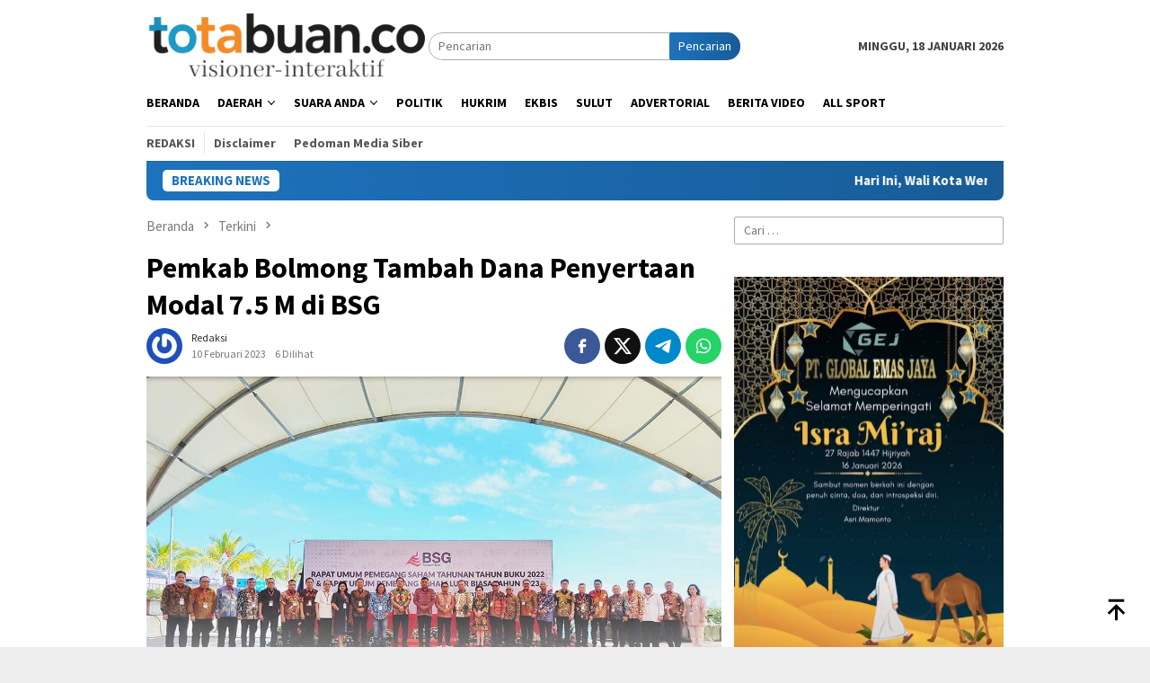

--- FILE ---
content_type: text/html; charset=UTF-8
request_url: https://totabuan.co/terkini/pemkab-bolmong-tambah-dana-penyertaan-modal-7-5-m-di-bsg/
body_size: 21933
content:
<!DOCTYPE html>
<html lang="id">
<head itemscope="itemscope" itemtype="http://schema.org/WebSite">
<meta charset="UTF-8">
<meta name="viewport" content="width=device-width, initial-scale=1">
<link rel="profile" href="https://gmpg.org/xfn/11">

<meta name='robots' content='index, follow, max-image-preview:large, max-snippet:-1, max-video-preview:-1' />

	<!-- This site is optimized with the Yoast SEO plugin v26.7 - https://yoast.com/wordpress/plugins/seo/ -->
	<title>Pemkab Bolmong Tambah Dana Penyertaan Modal 7.5 M di BSG | totabuan.co</title>
	<meta name="description" content="Dana penyertaan modal dari Pemkab Bolaang Mongomdow yang ditambah ke Bank Sulut Gorontalo berjumlah 7.5 miliar." />
	<link rel="canonical" href="https://totabuan.co/terkini/pemkab-bolmong-tambah-dana-penyertaan-modal-7-5-m-di-bsg/" />
	<meta property="og:locale" content="id_ID" />
	<meta property="og:type" content="article" />
	<meta property="og:title" content="Pemkab Bolmong Tambah Dana Penyertaan Modal 7.5 M di BSG | totabuan.co" />
	<meta property="og:description" content="Dana penyertaan modal dari Pemkab Bolaang Mongomdow yang ditambah ke Bank Sulut Gorontalo berjumlah 7.5 miliar." />
	<meta property="og:url" content="https://totabuan.co/terkini/pemkab-bolmong-tambah-dana-penyertaan-modal-7-5-m-di-bsg/" />
	<meta property="og:site_name" content="totabuan.co" />
	<meta property="article:published_time" content="2023-02-10T06:02:09+00:00" />
	<meta property="og:image" content="https://totabuan.co/wp-content/uploads/2023/02/IMG_20230210_140023.jpg" />
	<meta property="og:image:width" content="1078" />
	<meta property="og:image:height" content="677" />
	<meta property="og:image:type" content="image/jpeg" />
	<meta name="author" content="Redaksi" />
	<meta name="twitter:card" content="summary_large_image" />
	<meta name="twitter:label1" content="Ditulis oleh" />
	<meta name="twitter:data1" content="Redaksi" />
	<meta name="twitter:label2" content="Estimasi waktu membaca" />
	<meta name="twitter:data2" content="2 menit" />
	<script type="application/ld+json" class="yoast-schema-graph">{"@context":"https://schema.org","@graph":[{"@type":"Article","@id":"https://totabuan.co/terkini/pemkab-bolmong-tambah-dana-penyertaan-modal-7-5-m-di-bsg/#article","isPartOf":{"@id":"https://totabuan.co/terkini/pemkab-bolmong-tambah-dana-penyertaan-modal-7-5-m-di-bsg/"},"author":{"name":"Redaksi","@id":"https://totabuan.co/#/schema/person/bf5acf2ae36b58a73655e0445bd2b591"},"headline":"Pemkab Bolmong Tambah Dana Penyertaan Modal 7.5 M di BSG","datePublished":"2023-02-10T06:02:09+00:00","mainEntityOfPage":{"@id":"https://totabuan.co/terkini/pemkab-bolmong-tambah-dana-penyertaan-modal-7-5-m-di-bsg/"},"wordCount":244,"commentCount":0,"image":{"@id":"https://totabuan.co/terkini/pemkab-bolmong-tambah-dana-penyertaan-modal-7-5-m-di-bsg/#primaryimage"},"thumbnailUrl":"https://totabuan.co/wp-content/uploads/2023/02/IMG_20230210_140023.jpg","keywords":["bagi hasil","Deviden","limi mokodompit","RUPS","Villa Manare"],"articleSection":["Terkini"],"inLanguage":"id","potentialAction":[{"@type":"CommentAction","name":"Comment","target":["https://totabuan.co/terkini/pemkab-bolmong-tambah-dana-penyertaan-modal-7-5-m-di-bsg/#respond"]}]},{"@type":"WebPage","@id":"https://totabuan.co/terkini/pemkab-bolmong-tambah-dana-penyertaan-modal-7-5-m-di-bsg/","url":"https://totabuan.co/terkini/pemkab-bolmong-tambah-dana-penyertaan-modal-7-5-m-di-bsg/","name":"Pemkab Bolmong Tambah Dana Penyertaan Modal 7.5 M di BSG | totabuan.co","isPartOf":{"@id":"https://totabuan.co/#website"},"primaryImageOfPage":{"@id":"https://totabuan.co/terkini/pemkab-bolmong-tambah-dana-penyertaan-modal-7-5-m-di-bsg/#primaryimage"},"image":{"@id":"https://totabuan.co/terkini/pemkab-bolmong-tambah-dana-penyertaan-modal-7-5-m-di-bsg/#primaryimage"},"thumbnailUrl":"https://totabuan.co/wp-content/uploads/2023/02/IMG_20230210_140023.jpg","datePublished":"2023-02-10T06:02:09+00:00","author":{"@id":"https://totabuan.co/#/schema/person/bf5acf2ae36b58a73655e0445bd2b591"},"description":"Dana penyertaan modal dari Pemkab Bolaang Mongomdow yang ditambah ke Bank Sulut Gorontalo berjumlah 7.5 miliar.","breadcrumb":{"@id":"https://totabuan.co/terkini/pemkab-bolmong-tambah-dana-penyertaan-modal-7-5-m-di-bsg/#breadcrumb"},"inLanguage":"id","potentialAction":[{"@type":"ReadAction","target":["https://totabuan.co/terkini/pemkab-bolmong-tambah-dana-penyertaan-modal-7-5-m-di-bsg/"]}]},{"@type":"ImageObject","inLanguage":"id","@id":"https://totabuan.co/terkini/pemkab-bolmong-tambah-dana-penyertaan-modal-7-5-m-di-bsg/#primaryimage","url":"https://totabuan.co/wp-content/uploads/2023/02/IMG_20230210_140023.jpg","contentUrl":"https://totabuan.co/wp-content/uploads/2023/02/IMG_20230210_140023.jpg","width":1078,"height":677},{"@type":"BreadcrumbList","@id":"https://totabuan.co/terkini/pemkab-bolmong-tambah-dana-penyertaan-modal-7-5-m-di-bsg/#breadcrumb","itemListElement":[{"@type":"ListItem","position":1,"name":"Home","item":"https://totabuan.co/"},{"@type":"ListItem","position":2,"name":"Pemkab Bolmong Tambah Dana Penyertaan Modal 7.5 M di BSG"}]},{"@type":"WebSite","@id":"https://totabuan.co/#website","url":"https://totabuan.co/","name":"totabuan.co","description":"interaktif - visioner","potentialAction":[{"@type":"SearchAction","target":{"@type":"EntryPoint","urlTemplate":"https://totabuan.co/?s={search_term_string}"},"query-input":{"@type":"PropertyValueSpecification","valueRequired":true,"valueName":"search_term_string"}}],"inLanguage":"id"},{"@type":"Person","@id":"https://totabuan.co/#/schema/person/bf5acf2ae36b58a73655e0445bd2b591","name":"Redaksi","image":{"@type":"ImageObject","inLanguage":"id","@id":"https://totabuan.co/#/schema/person/image/","url":"https://secure.gravatar.com/avatar/bdf6bcc0919300a2eb41a8ec393f4a390aa27e84e7abe613bad7bdf328673dfd?s=96&r=g","contentUrl":"https://secure.gravatar.com/avatar/bdf6bcc0919300a2eb41a8ec393f4a390aa27e84e7abe613bad7bdf328673dfd?s=96&r=g","caption":"Redaksi"},"sameAs":["http://totabuan.co"],"url":"https://totabuan.co/author/hasdy/"}]}</script>
	<!-- / Yoast SEO plugin. -->


<link rel='dns-prefetch' href='//fonts.googleapis.com' />
<link rel="alternate" type="application/rss+xml" title="totabuan.co &raquo; Feed" href="https://totabuan.co/feed/" />
<link rel="alternate" type="application/rss+xml" title="totabuan.co &raquo; Umpan Komentar" href="https://totabuan.co/comments/feed/" />
<link rel="alternate" type="application/rss+xml" title="totabuan.co &raquo; Pemkab Bolmong Tambah Dana Penyertaan Modal 7.5 M di BSG Umpan Komentar" href="https://totabuan.co/terkini/pemkab-bolmong-tambah-dana-penyertaan-modal-7-5-m-di-bsg/feed/" />
<link rel="alternate" title="oEmbed (JSON)" type="application/json+oembed" href="https://totabuan.co/wp-json/oembed/1.0/embed?url=https%3A%2F%2Ftotabuan.co%2Fterkini%2Fpemkab-bolmong-tambah-dana-penyertaan-modal-7-5-m-di-bsg%2F" />
<link rel="alternate" title="oEmbed (XML)" type="text/xml+oembed" href="https://totabuan.co/wp-json/oembed/1.0/embed?url=https%3A%2F%2Ftotabuan.co%2Fterkini%2Fpemkab-bolmong-tambah-dana-penyertaan-modal-7-5-m-di-bsg%2F&#038;format=xml" />
<style id='wp-img-auto-sizes-contain-inline-css' type='text/css'>
img:is([sizes=auto i],[sizes^="auto," i]){contain-intrinsic-size:3000px 1500px}
/*# sourceURL=wp-img-auto-sizes-contain-inline-css */
</style>

<link rel='stylesheet' id='dashicons-css' href='https://totabuan.co/wp-includes/css/dashicons.min.css?ver=6.9' type='text/css' media='all' />
<link rel='stylesheet' id='post-views-counter-frontend-css' href='https://totabuan.co/wp-content/plugins/post-views-counter/css/frontend.css?ver=1.7.0' type='text/css' media='all' />
<style id='wp-emoji-styles-inline-css' type='text/css'>

	img.wp-smiley, img.emoji {
		display: inline !important;
		border: none !important;
		box-shadow: none !important;
		height: 1em !important;
		width: 1em !important;
		margin: 0 0.07em !important;
		vertical-align: -0.1em !important;
		background: none !important;
		padding: 0 !important;
	}
/*# sourceURL=wp-emoji-styles-inline-css */
</style>
<link rel='stylesheet' id='bloggingpro-fonts-css' href='https://fonts.googleapis.com/css?family=Source+Sans+Pro%3Aregular%2Citalic%2C700%2C300%26subset%3Dlatin%2C&#038;ver=1.4.2' type='text/css' media='all' />
<link rel='stylesheet' id='bloggingpro-style-css' href='https://totabuan.co/wp-content/themes/bloggingpro/style.css?ver=1.4.2' type='text/css' media='all' />
<style id='bloggingpro-style-inline-css' type='text/css'>
kbd,a.button,button,.button,button.button,input[type="button"],input[type="reset"],input[type="submit"],.tagcloud a,ul.page-numbers li a.prev.page-numbers,ul.page-numbers li a.next.page-numbers,ul.page-numbers li span.page-numbers,.page-links > .page-link-number,.cat-links ul li a,.entry-footer .tag-text,.gmr-recentposts-widget li.listpost-gallery .gmr-rp-content .gmr-metacontent .cat-links-content a,.page-links > .post-page-numbers.current span,ol.comment-list li div.reply a,#cancel-comment-reply-link,.entry-footer .tags-links a:hover,.gmr-topnotification{background-color:#1e73be;}#primary-menu > li ul .current-menu-item > a,#primary-menu .sub-menu > li:hover > a,.cat-links-content a,.tagcloud li:before,a:hover,a:focus,a:active,.gmr-ontop:hover path,#navigationamp button.close-topnavmenu-wrap,.sidr a#sidr-id-close-topnavmenu-button,.sidr-class-menu-item i._mi,.sidr-class-menu-item img._mi,.text-marquee{color:#1e73be;}.widget-title:after,a.button,button,.button,button.button,input[type="button"],input[type="reset"],input[type="submit"],.tagcloud a,.sticky .gmr-box-content,.bypostauthor > .comment-body,.gmr-ajax-loader div:nth-child(1),.gmr-ajax-loader div:nth-child(2),.entry-footer .tags-links a:hover{border-color:#1e73be;}a,.gmr-ontop path{color:#2E2E2E;}.entry-content-single p a{color:#1e73be;}body{color:#444444;font-family:"Source Sans Pro","Helvetica Neue",sans-serif;font-weight:500;font-size:14px;}.site-header{background-image:url();-webkit-background-size:auto;-moz-background-size:auto;-o-background-size:auto;background-size:auto;background-repeat:repeat;background-position:center top;background-attachment:scroll;}.site-header,.gmr-verytopbanner{background-color:#ffffff;}.site-title a{color:#1e73be;}.site-description{color:#999999;}.top-header{background-color:#ffffff;}#gmr-responsive-menu,.gmr-mainmenu #primary-menu > li > a,.search-trigger .gmr-icon{color:#000000;}.gmr-mainmenu #primary-menu > li.menu-border > a span,.gmr-mainmenu #primary-menu > li.page_item_has_children > a:after,.gmr-mainmenu #primary-menu > li.menu-item-has-children > a:after,.gmr-mainmenu #primary-menu .sub-menu > li.page_item_has_children > a:after,.gmr-mainmenu #primary-menu .sub-menu > li.menu-item-has-children > a:after{border-color:#000000;}#gmr-responsive-menu:hover,.gmr-mainmenu #primary-menu > li:hover > a,.gmr-mainmenu #primary-menu > .current-menu-item > a,.gmr-mainmenu #primary-menu .current-menu-ancestor > a,.gmr-mainmenu #primary-menu .current_page_item > a,.gmr-mainmenu #primary-menu .current_page_ancestor > a,.search-trigger .gmr-icon:hover{color:#1e73be;}.gmr-mainmenu #primary-menu > li.menu-border:hover > a span,.gmr-mainmenu #primary-menu > li.menu-border.current-menu-item > a span,.gmr-mainmenu #primary-menu > li.menu-border.current-menu-ancestor > a span,.gmr-mainmenu #primary-menu > li.menu-border.current_page_item > a span,.gmr-mainmenu #primary-menu > li.menu-border.current_page_ancestor > a span,.gmr-mainmenu #primary-menu > li.page_item_has_children:hover > a:after,.gmr-mainmenu #primary-menu > li.menu-item-has-children:hover > a:after,.gmr-mainmenu #primary-menu .sub-menu > li.page_item_has_children:hover > a:after,.gmr-mainmenu #primary-menu .sub-menu > li.menu-item-has-children:hover > a:after{border-color:#1e73be;}.secondwrap-menu .gmr-mainmenu #primary-menu > li > a,.secondwrap-menu .search-trigger .gmr-icon{color:#555555;}#primary-menu > li.menu-border > a span{border-color:#555555;}.secondwrap-menu .gmr-mainmenu #primary-menu > li:hover > a,.secondwrap-menu .gmr-mainmenu #primary-menu > .current-menu-item > a,.secondwrap-menu .gmr-mainmenu #primary-menu .current-menu-ancestor > a,.secondwrap-menu .gmr-mainmenu #primary-menu .current_page_item > a,.secondwrap-menu .gmr-mainmenu #primary-menu .current_page_ancestor > a,.secondwrap-menu .gmr-mainmenu #primary-menu > li.page_item_has_children:hover > a:after,.secondwrap-menu .gmr-mainmenu #primary-menu > li.menu-item-has-children:hover > a:after,.secondwrap-menu .gmr-mainmenu #primary-menu .sub-menu > li.page_item_has_children:hover > a:after,.secondwrap-menu .gmr-mainmenu #primary-menu .sub-menu > li.menu-item-has-children:hover > a:after,.secondwrap-menu .search-trigger .gmr-icon:hover{color:#1e73be;}.secondwrap-menu .gmr-mainmenu #primary-menu > li.menu-border:hover > a span,.secondwrap-menu .gmr-mainmenu #primary-menu > li.menu-border.current-menu-item > a span,.secondwrap-menu .gmr-mainmenu #primary-menu > li.menu-border.current-menu-ancestor > a span,.secondwrap-menu .gmr-mainmenu #primary-menu > li.menu-border.current_page_item > a span,.secondwrap-menu .gmr-mainmenu #primary-menu > li.menu-border.current_page_ancestor > a span,.secondwrap-menu .gmr-mainmenu #primary-menu > li.page_item_has_children:hover > a:after,.secondwrap-menu .gmr-mainmenu #primary-menu > li.menu-item-has-children:hover > a:after,.secondwrap-menu .gmr-mainmenu #primary-menu .sub-menu > li.page_item_has_children:hover > a:after,.secondwrap-menu .gmr-mainmenu #primary-menu .sub-menu > li.menu-item-has-children:hover > a:after{border-color:#1e73be;}h1,h2,h3,h4,h5,h6,.h1,.h2,.h3,.h4,.h5,.h6,.site-title,#primary-menu > li > a,.gmr-rp-biglink a,.gmr-rp-link a,.gmr-gallery-related ul li p a{font-family:"Source Sans Pro","Helvetica Neue",sans-serif;}.entry-main-single,.entry-main-single p{font-size:16px;}h1.title,h1.entry-title{font-size:32px;}h2.entry-title{font-size:18px;}.footer-container{background-color:#F5F5F5;}.widget-footer,.content-footer,.site-footer,.content-footer h3.widget-title{color:#B4B4B4;}.widget-footer a,.content-footer a,.site-footer a{color:#565656;}.widget-footer a:hover,.content-footer a:hover,.site-footer a:hover{color:#1e73be;}
/*# sourceURL=bloggingpro-style-inline-css */
</style>
<link rel="https://api.w.org/" href="https://totabuan.co/wp-json/" /><link rel="alternate" title="JSON" type="application/json" href="https://totabuan.co/wp-json/wp/v2/posts/114367" /><link rel="EditURI" type="application/rsd+xml" title="RSD" href="https://totabuan.co/xmlrpc.php?rsd" />
<meta name="generator" content="WordPress 6.9" />
<link rel='shortlink' href='https://totabuan.co/?p=114367' />
<link rel="pingback" href="https://totabuan.co/xmlrpc.php"><style id='global-styles-inline-css' type='text/css'>
:root{--wp--preset--aspect-ratio--square: 1;--wp--preset--aspect-ratio--4-3: 4/3;--wp--preset--aspect-ratio--3-4: 3/4;--wp--preset--aspect-ratio--3-2: 3/2;--wp--preset--aspect-ratio--2-3: 2/3;--wp--preset--aspect-ratio--16-9: 16/9;--wp--preset--aspect-ratio--9-16: 9/16;--wp--preset--color--black: #000000;--wp--preset--color--cyan-bluish-gray: #abb8c3;--wp--preset--color--white: #ffffff;--wp--preset--color--pale-pink: #f78da7;--wp--preset--color--vivid-red: #cf2e2e;--wp--preset--color--luminous-vivid-orange: #ff6900;--wp--preset--color--luminous-vivid-amber: #fcb900;--wp--preset--color--light-green-cyan: #7bdcb5;--wp--preset--color--vivid-green-cyan: #00d084;--wp--preset--color--pale-cyan-blue: #8ed1fc;--wp--preset--color--vivid-cyan-blue: #0693e3;--wp--preset--color--vivid-purple: #9b51e0;--wp--preset--gradient--vivid-cyan-blue-to-vivid-purple: linear-gradient(135deg,rgb(6,147,227) 0%,rgb(155,81,224) 100%);--wp--preset--gradient--light-green-cyan-to-vivid-green-cyan: linear-gradient(135deg,rgb(122,220,180) 0%,rgb(0,208,130) 100%);--wp--preset--gradient--luminous-vivid-amber-to-luminous-vivid-orange: linear-gradient(135deg,rgb(252,185,0) 0%,rgb(255,105,0) 100%);--wp--preset--gradient--luminous-vivid-orange-to-vivid-red: linear-gradient(135deg,rgb(255,105,0) 0%,rgb(207,46,46) 100%);--wp--preset--gradient--very-light-gray-to-cyan-bluish-gray: linear-gradient(135deg,rgb(238,238,238) 0%,rgb(169,184,195) 100%);--wp--preset--gradient--cool-to-warm-spectrum: linear-gradient(135deg,rgb(74,234,220) 0%,rgb(151,120,209) 20%,rgb(207,42,186) 40%,rgb(238,44,130) 60%,rgb(251,105,98) 80%,rgb(254,248,76) 100%);--wp--preset--gradient--blush-light-purple: linear-gradient(135deg,rgb(255,206,236) 0%,rgb(152,150,240) 100%);--wp--preset--gradient--blush-bordeaux: linear-gradient(135deg,rgb(254,205,165) 0%,rgb(254,45,45) 50%,rgb(107,0,62) 100%);--wp--preset--gradient--luminous-dusk: linear-gradient(135deg,rgb(255,203,112) 0%,rgb(199,81,192) 50%,rgb(65,88,208) 100%);--wp--preset--gradient--pale-ocean: linear-gradient(135deg,rgb(255,245,203) 0%,rgb(182,227,212) 50%,rgb(51,167,181) 100%);--wp--preset--gradient--electric-grass: linear-gradient(135deg,rgb(202,248,128) 0%,rgb(113,206,126) 100%);--wp--preset--gradient--midnight: linear-gradient(135deg,rgb(2,3,129) 0%,rgb(40,116,252) 100%);--wp--preset--font-size--small: 13px;--wp--preset--font-size--medium: 20px;--wp--preset--font-size--large: 36px;--wp--preset--font-size--x-large: 42px;--wp--preset--spacing--20: 0.44rem;--wp--preset--spacing--30: 0.67rem;--wp--preset--spacing--40: 1rem;--wp--preset--spacing--50: 1.5rem;--wp--preset--spacing--60: 2.25rem;--wp--preset--spacing--70: 3.38rem;--wp--preset--spacing--80: 5.06rem;--wp--preset--shadow--natural: 6px 6px 9px rgba(0, 0, 0, 0.2);--wp--preset--shadow--deep: 12px 12px 50px rgba(0, 0, 0, 0.4);--wp--preset--shadow--sharp: 6px 6px 0px rgba(0, 0, 0, 0.2);--wp--preset--shadow--outlined: 6px 6px 0px -3px rgb(255, 255, 255), 6px 6px rgb(0, 0, 0);--wp--preset--shadow--crisp: 6px 6px 0px rgb(0, 0, 0);}:where(.is-layout-flex){gap: 0.5em;}:where(.is-layout-grid){gap: 0.5em;}body .is-layout-flex{display: flex;}.is-layout-flex{flex-wrap: wrap;align-items: center;}.is-layout-flex > :is(*, div){margin: 0;}body .is-layout-grid{display: grid;}.is-layout-grid > :is(*, div){margin: 0;}:where(.wp-block-columns.is-layout-flex){gap: 2em;}:where(.wp-block-columns.is-layout-grid){gap: 2em;}:where(.wp-block-post-template.is-layout-flex){gap: 1.25em;}:where(.wp-block-post-template.is-layout-grid){gap: 1.25em;}.has-black-color{color: var(--wp--preset--color--black) !important;}.has-cyan-bluish-gray-color{color: var(--wp--preset--color--cyan-bluish-gray) !important;}.has-white-color{color: var(--wp--preset--color--white) !important;}.has-pale-pink-color{color: var(--wp--preset--color--pale-pink) !important;}.has-vivid-red-color{color: var(--wp--preset--color--vivid-red) !important;}.has-luminous-vivid-orange-color{color: var(--wp--preset--color--luminous-vivid-orange) !important;}.has-luminous-vivid-amber-color{color: var(--wp--preset--color--luminous-vivid-amber) !important;}.has-light-green-cyan-color{color: var(--wp--preset--color--light-green-cyan) !important;}.has-vivid-green-cyan-color{color: var(--wp--preset--color--vivid-green-cyan) !important;}.has-pale-cyan-blue-color{color: var(--wp--preset--color--pale-cyan-blue) !important;}.has-vivid-cyan-blue-color{color: var(--wp--preset--color--vivid-cyan-blue) !important;}.has-vivid-purple-color{color: var(--wp--preset--color--vivid-purple) !important;}.has-black-background-color{background-color: var(--wp--preset--color--black) !important;}.has-cyan-bluish-gray-background-color{background-color: var(--wp--preset--color--cyan-bluish-gray) !important;}.has-white-background-color{background-color: var(--wp--preset--color--white) !important;}.has-pale-pink-background-color{background-color: var(--wp--preset--color--pale-pink) !important;}.has-vivid-red-background-color{background-color: var(--wp--preset--color--vivid-red) !important;}.has-luminous-vivid-orange-background-color{background-color: var(--wp--preset--color--luminous-vivid-orange) !important;}.has-luminous-vivid-amber-background-color{background-color: var(--wp--preset--color--luminous-vivid-amber) !important;}.has-light-green-cyan-background-color{background-color: var(--wp--preset--color--light-green-cyan) !important;}.has-vivid-green-cyan-background-color{background-color: var(--wp--preset--color--vivid-green-cyan) !important;}.has-pale-cyan-blue-background-color{background-color: var(--wp--preset--color--pale-cyan-blue) !important;}.has-vivid-cyan-blue-background-color{background-color: var(--wp--preset--color--vivid-cyan-blue) !important;}.has-vivid-purple-background-color{background-color: var(--wp--preset--color--vivid-purple) !important;}.has-black-border-color{border-color: var(--wp--preset--color--black) !important;}.has-cyan-bluish-gray-border-color{border-color: var(--wp--preset--color--cyan-bluish-gray) !important;}.has-white-border-color{border-color: var(--wp--preset--color--white) !important;}.has-pale-pink-border-color{border-color: var(--wp--preset--color--pale-pink) !important;}.has-vivid-red-border-color{border-color: var(--wp--preset--color--vivid-red) !important;}.has-luminous-vivid-orange-border-color{border-color: var(--wp--preset--color--luminous-vivid-orange) !important;}.has-luminous-vivid-amber-border-color{border-color: var(--wp--preset--color--luminous-vivid-amber) !important;}.has-light-green-cyan-border-color{border-color: var(--wp--preset--color--light-green-cyan) !important;}.has-vivid-green-cyan-border-color{border-color: var(--wp--preset--color--vivid-green-cyan) !important;}.has-pale-cyan-blue-border-color{border-color: var(--wp--preset--color--pale-cyan-blue) !important;}.has-vivid-cyan-blue-border-color{border-color: var(--wp--preset--color--vivid-cyan-blue) !important;}.has-vivid-purple-border-color{border-color: var(--wp--preset--color--vivid-purple) !important;}.has-vivid-cyan-blue-to-vivid-purple-gradient-background{background: var(--wp--preset--gradient--vivid-cyan-blue-to-vivid-purple) !important;}.has-light-green-cyan-to-vivid-green-cyan-gradient-background{background: var(--wp--preset--gradient--light-green-cyan-to-vivid-green-cyan) !important;}.has-luminous-vivid-amber-to-luminous-vivid-orange-gradient-background{background: var(--wp--preset--gradient--luminous-vivid-amber-to-luminous-vivid-orange) !important;}.has-luminous-vivid-orange-to-vivid-red-gradient-background{background: var(--wp--preset--gradient--luminous-vivid-orange-to-vivid-red) !important;}.has-very-light-gray-to-cyan-bluish-gray-gradient-background{background: var(--wp--preset--gradient--very-light-gray-to-cyan-bluish-gray) !important;}.has-cool-to-warm-spectrum-gradient-background{background: var(--wp--preset--gradient--cool-to-warm-spectrum) !important;}.has-blush-light-purple-gradient-background{background: var(--wp--preset--gradient--blush-light-purple) !important;}.has-blush-bordeaux-gradient-background{background: var(--wp--preset--gradient--blush-bordeaux) !important;}.has-luminous-dusk-gradient-background{background: var(--wp--preset--gradient--luminous-dusk) !important;}.has-pale-ocean-gradient-background{background: var(--wp--preset--gradient--pale-ocean) !important;}.has-electric-grass-gradient-background{background: var(--wp--preset--gradient--electric-grass) !important;}.has-midnight-gradient-background{background: var(--wp--preset--gradient--midnight) !important;}.has-small-font-size{font-size: var(--wp--preset--font-size--small) !important;}.has-medium-font-size{font-size: var(--wp--preset--font-size--medium) !important;}.has-large-font-size{font-size: var(--wp--preset--font-size--large) !important;}.has-x-large-font-size{font-size: var(--wp--preset--font-size--x-large) !important;}
/*# sourceURL=global-styles-inline-css */
</style>
</head>

<body class="wp-singular post-template-default single single-post postid-114367 single-format-standard wp-theme-bloggingpro gmr-theme idtheme kentooz gmr-sticky group-blog" itemscope="itemscope" itemtype="http://schema.org/WebPage">
<div id="full-container">
<a class="skip-link screen-reader-text" href="#main">Loncat ke konten</a>


<header id="masthead" class="site-header" role="banner" itemscope="itemscope" itemtype="http://schema.org/WPHeader">
	<div class="container">
					<div class="clearfix gmr-headwrapper">

				<div class="list-table clearfix">
					<div class="table-row">
						<div class="table-cell onlymobile-menu">
															<a id="gmr-responsive-menu" href="#menus" rel="nofollow" title="Menu Mobile"><svg xmlns="http://www.w3.org/2000/svg" xmlns:xlink="http://www.w3.org/1999/xlink" aria-hidden="true" role="img" width="1em" height="1em" preserveAspectRatio="xMidYMid meet" viewBox="0 0 24 24"><path d="M3 6h18v2H3V6m0 5h18v2H3v-2m0 5h18v2H3v-2z" fill="currentColor"/></svg><span class="screen-reader-text">Menu Mobile</span></a>
													</div>
												<div class="close-topnavmenu-wrap"><a id="close-topnavmenu-button" rel="nofollow" href="#"><svg xmlns="http://www.w3.org/2000/svg" xmlns:xlink="http://www.w3.org/1999/xlink" aria-hidden="true" role="img" width="1em" height="1em" preserveAspectRatio="xMidYMid meet" viewBox="0 0 24 24"><path d="M12 20c-4.41 0-8-3.59-8-8s3.59-8 8-8s8 3.59 8 8s-3.59 8-8 8m0-18C6.47 2 2 6.47 2 12s4.47 10 10 10s10-4.47 10-10S17.53 2 12 2m2.59 6L12 10.59L9.41 8L8 9.41L10.59 12L8 14.59L9.41 16L12 13.41L14.59 16L16 14.59L13.41 12L16 9.41L14.59 8z" fill="currentColor"/></svg></a></div>
												<div class="table-cell gmr-logo">
															<div class="logo-wrap">
									<a href="https://totabuan.co/" class="custom-logo-link" itemprop="url" title="totabuan.co">
										<img src="https://totabuan.co/wp-content/uploads/2026/01/hasdy.png" alt="totabuan.co" title="totabuan.co" />
									</a>
								</div>
														</div>
													<div class="table-cell search">
								<a id="search-menu-button-top" class="responsive-searchbtn pull-right" href="#" rel="nofollow"><svg xmlns="http://www.w3.org/2000/svg" xmlns:xlink="http://www.w3.org/1999/xlink" aria-hidden="true" role="img" width="1em" height="1em" preserveAspectRatio="xMidYMid meet" viewBox="0 0 24 24"><g fill="none"><path d="M21 21l-4.486-4.494M19 10.5a8.5 8.5 0 1 1-17 0a8.5 8.5 0 0 1 17 0z" stroke="currentColor" stroke-width="2" stroke-linecap="round"/></g></svg></a>
								<form method="get" id="search-topsearchform-container" class="gmr-searchform searchform topsearchform" action="https://totabuan.co/">
									<input type="text" name="s" id="s" placeholder="Pencarian" />
									<button type="submit" class="topsearch-submit">Pencarian</button>
								</form>
							</div>
							<div class="table-cell gmr-table-date">
								<span class="gmr-top-date pull-right" data-lang="id"></span>
							</div>
											</div>
				</div>
							</div>
				</div><!-- .container -->
</header><!-- #masthead -->

<div class="top-header">
	<div class="container">
	<div class="gmr-menuwrap mainwrap-menu clearfix">
		<nav id="site-navigation" class="gmr-mainmenu" role="navigation" itemscope="itemscope" itemtype="http://schema.org/SiteNavigationElement">
			<ul id="primary-menu" class="menu"><li class="menu-item menu-item-type-menulogo-btn gmr-menulogo-btn"><a href="https://totabuan.co/" id="menulogo-button" itemprop="url" title="totabuan.co"><img src="https://totabuan.co/wp-content/themes/bloggingpro/images/logo-small.png" alt="totabuan.co" title="totabuan.co" itemprop="image" /></a></li><li id="menu-item-11952" class="menu-item menu-item-type-custom menu-item-object-custom menu-item-home menu-item-11952"><a href="https://totabuan.co/" itemprop="url"><span itemprop="name">Beranda</span></a></li>
<li id="menu-item-8074" class="menu-item menu-item-type-custom menu-item-object-custom menu-item-has-children menu-item-8074"><a href="#" itemprop="url"><span itemprop="name">Daerah</span></a>
<ul class="sub-menu">
	<li id="menu-item-18" class="menu-item menu-item-type-taxonomy menu-item-object-category menu-item-18"><a href="https://totabuan.co/node/kotamobagu/" itemprop="url"><span itemprop="name">Kotamobagu</span></a></li>
	<li id="menu-item-70528" class="menu-item menu-item-type-taxonomy menu-item-object-category menu-item-70528"><a href="https://totabuan.co/node/bolmong/" itemprop="url"><span itemprop="name">Bolmong</span></a></li>
	<li id="menu-item-15" class="menu-item menu-item-type-taxonomy menu-item-object-category menu-item-15"><a href="https://totabuan.co/node/bolsel/" itemprop="url"><span itemprop="name">Bolsel</span></a></li>
	<li id="menu-item-16" class="menu-item menu-item-type-taxonomy menu-item-object-category menu-item-16"><a href="https://totabuan.co/node/boltim/" itemprop="url"><span itemprop="name">Boltim</span></a></li>
	<li id="menu-item-14" class="menu-item menu-item-type-taxonomy menu-item-object-category menu-item-14"><a href="https://totabuan.co/node/bolmut/" itemprop="url"><span itemprop="name">Bolmut</span></a></li>
</ul>
</li>
<li id="menu-item-8076" class="menu-item menu-item-type-custom menu-item-object-custom menu-item-has-children menu-item-8076"><a href="#" itemprop="url"><span itemprop="name">Suara Anda</span></a>
<ul class="sub-menu">
	<li id="menu-item-607" class="menu-item menu-item-type-taxonomy menu-item-object-category menu-item-607"><a href="https://totabuan.co/node/citizen-journalist/" title="Jadilah bagian dari kami, menulis berita tentang peristiwa disekitar Anda atau kegiatan sosial dan kelompok. Kirim beritanya ke email : redaksitotabuan@gmail.com &#038; redaksi@totabuan.co" itemprop="url"><span itemprop="name">Citizen Journalist</span></a></li>
	<li id="menu-item-110" class="menu-item menu-item-type-taxonomy menu-item-object-category menu-item-110"><a href="https://totabuan.co/node/opini/" title="Anda memiliki tulisan, opini, dll kirim ke email : redaksitotabuan@gmail.com &#038; redaksi@totabuan.co" itemprop="url"><span itemprop="name">Opini</span></a></li>
	<li id="menu-item-608" class="menu-item menu-item-type-taxonomy menu-item-object-category menu-item-608"><a href="https://totabuan.co/node/foto-totabuan/" title="Hobi fotografi, memiliki foto peristiwa disekitar Anda bernilai jurnalis. Kirim ke email : redaksitotabuan@gmail.com &#038; redaksi@totabuan.co" itemprop="url"><span itemprop="name">Foto Totabuan</span></a></li>
</ul>
</li>
<li id="menu-item-19" class="menu-item menu-item-type-taxonomy menu-item-object-category menu-item-19"><a href="https://totabuan.co/node/politik/" itemprop="url"><span itemprop="name">Politik</span></a></li>
<li id="menu-item-17" class="menu-item menu-item-type-taxonomy menu-item-object-category menu-item-17"><a href="https://totabuan.co/node/hukrim/" title="Hukum &#038; Kriminal" itemprop="url"><span itemprop="name">Hukrim</span></a></li>
<li id="menu-item-1225" class="menu-item menu-item-type-taxonomy menu-item-object-category menu-item-1225"><a href="https://totabuan.co/node/ekbis/" title="Ekonomi &#038; Bisnis" itemprop="url"><span itemprop="name">Ekbis</span></a></li>
<li id="menu-item-3096" class="menu-item menu-item-type-taxonomy menu-item-object-category menu-item-3096"><a href="https://totabuan.co/node/sulut-2/" itemprop="url"><span itemprop="name">Sulut</span></a></li>
<li id="menu-item-12" class="menu-item menu-item-type-taxonomy menu-item-object-category menu-item-12"><a href="https://totabuan.co/node/advertorial/" itemprop="url"><span itemprop="name">Advertorial</span></a></li>
<li id="menu-item-51054" class="menu-item menu-item-type-taxonomy menu-item-object-category menu-item-51054"><a href="https://totabuan.co/node/berita-video/" itemprop="url"><span itemprop="name">Berita Video</span></a></li>
<li id="menu-item-614" class="menu-item menu-item-type-taxonomy menu-item-object-category menu-item-614"><a href="https://totabuan.co/node/all-sport/" itemprop="url"><span itemprop="name">All Sport</span></a></li>
<li class="menu-item menu-item-type-search-btn gmr-search-btn pull-right"><a id="search-menu-button" href="#" rel="nofollow"><svg xmlns="http://www.w3.org/2000/svg" xmlns:xlink="http://www.w3.org/1999/xlink" aria-hidden="true" role="img" width="1em" height="1em" preserveAspectRatio="xMidYMid meet" viewBox="0 0 24 24"><g fill="none"><path d="M21 21l-4.486-4.494M19 10.5a8.5 8.5 0 1 1-17 0a8.5 8.5 0 0 1 17 0z" stroke="currentColor" stroke-width="2" stroke-linecap="round"/></g></svg></a><div class="search-dropdown search" id="search-dropdown-container"><form method="get" class="gmr-searchform searchform" action="https://totabuan.co/"><input type="text" name="s" id="s" placeholder="Pencarian" /></form></div></li></ul>		</nav><!-- #site-navigation -->
	</div>
		<div class="gmr-menuwrap secondwrap-menu clearfix">
		<nav id="site-navigation" class="gmr-mainmenu" role="navigation" itemscope="itemscope" itemtype="http://schema.org/SiteNavigationElement">
			<ul id="primary-menu" class="menu"><li id="menu-item-97308" class="menu-item menu-item-type-post_type menu-item-object-page menu-item-97308"><a href="https://totabuan.co/redaksi/" itemprop="url"><span itemprop="name">Redaksi</span></a></li>
<li id="menu-item-97306" class="menu-item menu-item-type-post_type menu-item-object-page menu-item-97306"><a href="https://totabuan.co/disclaimer/" itemprop="url"><span itemprop="name">Disclaimer</span></a></li>
<li id="menu-item-97307" class="menu-item menu-item-type-post_type menu-item-object-page menu-item-97307"><a href="https://totabuan.co/pedoman-media-siber/" itemprop="url"><span itemprop="name">Pedoman Media Siber</span></a></li>
</ul>		</nav><!-- #site-navigation -->
	</div>
			</div><!-- .container -->
</div><!-- .top-header -->
<div class="site inner-wrap" id="site-container">

<div class="container"><div class="gmr-topnotification"><div class="wrap-marquee"><div class="text-marquee">BREAKING NEWS</div><span class="marquee">				<a href="https://totabuan.co/terkini/hari-ini-wali-kota-weny-gaib-lantik-pimpinan-opd-baru/" class="gmr-recent-marquee" title="Hari Ini, Wali Kota Weny Gaib Lantik Pimpinan OPD Baru">Hari Ini, Wali Kota Weny Gaib Lantik Pimpinan OPD Baru</a>
							<a href="https://totabuan.co/terkini/perumda-tirta-bukaka-asesmen-48-pegawai/" class="gmr-recent-marquee" title="Perumda Tirta Bukaka Asesmen 48 Pegawai">Perumda Tirta Bukaka Asesmen 48 Pegawai</a>
							<a href="https://totabuan.co/berita-utama/relawan-abdya-kirim-bantuan-dan-starlink-ke-gayo-lues-pascabanjir-bandang/" class="gmr-recent-marquee" title="Relawan Abdya Kirim Bantuan dan Starlink ke Gayo Lues Pascabanjir Bandang">Relawan Abdya Kirim Bantuan dan Starlink ke Gayo Lues Pascabanjir Bandang</a>
							<a href="https://totabuan.co/terkini/harga-bahan-pokok-di-pasar-lolak-stabil-jelang-natal-dan-tahun-baru/" class="gmr-recent-marquee" title="Harga Bahan Pokok di Pasar Lolak Stabil Jelang Natal dan Tahun Baru">Harga Bahan Pokok di Pasar Lolak Stabil Jelang Natal dan Tahun Baru</a>
							<a href="https://totabuan.co/terkini/jalan-pertanian-denyut-baru-ekonomi-desa/" class="gmr-recent-marquee" title="Jalan Pertanian, Denyut Baru Ekonomi Desa">Jalan Pertanian, Denyut Baru Ekonomi Desa</a>
			</span></div></div></div>

	<div id="content" class="gmr-content">

		<div class="container">
			<div class="row">

<div id="primary" class="col-md-main">
	<div class="content-area gmr-single-wrap">
					<div class="breadcrumbs" itemscope itemtype="https://schema.org/BreadcrumbList">
																								<span class="first-item" itemprop="itemListElement" itemscope itemtype="https://schema.org/ListItem">
									<a itemscope itemtype="https://schema.org/WebPage" itemprop="item" itemid="https://totabuan.co/" href="https://totabuan.co/">
										<span itemprop="name">Beranda</span>
									</a>
									<span itemprop="position" content="1"></span>
								</span>
														<span class="separator"><svg xmlns="http://www.w3.org/2000/svg" xmlns:xlink="http://www.w3.org/1999/xlink" aria-hidden="true" role="img" width="1em" height="1em" preserveAspectRatio="xMidYMid meet" viewBox="0 0 24 24"><path d="M8.59 16.59L13.17 12L8.59 7.41L10 6l6 6l-6 6l-1.41-1.41z" fill="currentColor"/></svg></span>
																															<span class="0-item" itemprop="itemListElement" itemscope itemtype="http://schema.org/ListItem">
									<a itemscope itemtype="https://schema.org/WebPage" itemprop="item" itemid="https://totabuan.co/node/terkini/" href="https://totabuan.co/node/terkini/">
										<span itemprop="name">Terkini</span>
									</a>
									<span itemprop="position" content="2"></span>
								</span>
														<span class="separator"><svg xmlns="http://www.w3.org/2000/svg" xmlns:xlink="http://www.w3.org/1999/xlink" aria-hidden="true" role="img" width="1em" height="1em" preserveAspectRatio="xMidYMid meet" viewBox="0 0 24 24"><path d="M8.59 16.59L13.17 12L8.59 7.41L10 6l6 6l-6 6l-1.41-1.41z" fill="currentColor"/></svg></span>
																						<span class="last-item" itemscope itemtype="https://schema.org/ListItem">
							<span itemprop="name">Pemkab Bolmong Tambah Dana Penyertaan Modal 7.5 M di BSG</span>
							<span itemprop="position" content="3"></span>
						</span>
															</div>
					<main id="main" class="site-main" role="main">
		<div class="inner-container">
			
<article id="post-114367" class="post-114367 post type-post status-publish format-standard has-post-thumbnail hentry category-terkini tag-bagi-hasil tag-deviden tag-limi-mokodompit tag-rups tag-villa-manare" itemscope="itemscope" itemtype="http://schema.org/CreativeWork">
	<div class="gmr-box-content gmr-single">
		<header class="entry-header">
			<h1 class="entry-title" itemprop="headline">Pemkab Bolmong Tambah Dana Penyertaan Modal 7.5 M di BSG</h1><div class="list-table clearfix"><div class="table-row"><div class="table-cell gmr-gravatar-metasingle"><a class="url" href="https://totabuan.co/author/hasdy/" title="Permalink ke: Redaksi" itemprop="url"><img alt='Gambar Gravatar' title='Gravatar' src='https://secure.gravatar.com/avatar/bdf6bcc0919300a2eb41a8ec393f4a390aa27e84e7abe613bad7bdf328673dfd?s=40&#038;r=g' srcset='https://secure.gravatar.com/avatar/bdf6bcc0919300a2eb41a8ec393f4a390aa27e84e7abe613bad7bdf328673dfd?s=80&#038;r=g 2x' class='avatar avatar-40 photo img-cicle' height='40' width='40' decoding='async'/></a></div><div class="table-cell gmr-content-metasingle"><div class="posted-by"> <span class="entry-author vcard" itemprop="author" itemscope="itemscope" itemtype="http://schema.org/person"><a class="url fn n" href="https://totabuan.co/author/hasdy/" title="Permalink ke: Redaksi" itemprop="url"><span itemprop="name">Redaksi</span></a></span></div><div class="posted-on"><time class="entry-date published updated" itemprop="dateModified" datetime="2023-02-10T14:02:09+08:00">10 Februari 2023</time><span class="meta-view">6 Dilihat</spans></div></div><div class="table-cell gmr-content-share"><div class="pull-right"><ul class="gmr-socialicon-share"><li class="facebook"><a href="https://www.facebook.com/sharer/sharer.php?u=https%3A%2F%2Ftotabuan.co%2Fterkini%2Fpemkab-bolmong-tambah-dana-penyertaan-modal-7-5-m-di-bsg%2F" rel="nofollow" title="Sebarkan ini"><svg xmlns="http://www.w3.org/2000/svg" xmlns:xlink="http://www.w3.org/1999/xlink" aria-hidden="true" role="img" width="1em" height="1em" preserveAspectRatio="xMidYMid meet" viewBox="0 0 24 24"><g fill="none"><path d="M9.198 21.5h4v-8.01h3.604l.396-3.98h-4V7.5a1 1 0 0 1 1-1h3v-4h-3a5 5 0 0 0-5 5v2.01h-2l-.396 3.98h2.396v8.01z" fill="currentColor"/></g></svg></a></li><li class="twitter"><a href="https://twitter.com/intent/tweet?url=https%3A%2F%2Ftotabuan.co%2Fterkini%2Fpemkab-bolmong-tambah-dana-penyertaan-modal-7-5-m-di-bsg%2F&amp;text=Pemkab%20Bolmong%20Tambah%20Dana%20Penyertaan%20Modal%207.5%20M%20di%20BSG" rel="nofollow" title="Tweet ini"><svg xmlns="http://www.w3.org/2000/svg" aria-hidden="true" role="img" width="1em" height="1em" viewBox="0 0 24 24"><path fill="currentColor" d="M18.901 1.153h3.68l-8.04 9.19L24 22.846h-7.406l-5.8-7.584l-6.638 7.584H.474l8.6-9.83L0 1.154h7.594l5.243 6.932ZM17.61 20.644h2.039L6.486 3.24H4.298Z"/></svg></a></li><li class="telegram"><a href="https://t.me/share/url?url=https%3A%2F%2Ftotabuan.co%2Fterkini%2Fpemkab-bolmong-tambah-dana-penyertaan-modal-7-5-m-di-bsg%2F&amp;text=Pemkab%20Bolmong%20Tambah%20Dana%20Penyertaan%20Modal%207.5%20M%20di%20BSG" target="_blank" rel="nofollow" title="Telegram Share"><svg xmlns="http://www.w3.org/2000/svg" xmlns:xlink="http://www.w3.org/1999/xlink" aria-hidden="true" role="img" width="1em" height="1em" preserveAspectRatio="xMidYMid meet" viewBox="0 0 48 48"><path d="M41.42 7.309s3.885-1.515 3.56 2.164c-.107 1.515-1.078 6.818-1.834 12.553l-2.59 16.99s-.216 2.489-2.159 2.922c-1.942.432-4.856-1.515-5.396-1.948c-.432-.325-8.094-5.195-10.792-7.575c-.756-.65-1.62-1.948.108-3.463L33.648 18.13c1.295-1.298 2.59-4.328-2.806-.649l-15.11 10.28s-1.727 1.083-4.964.109l-7.016-2.165s-2.59-1.623 1.835-3.246c10.793-5.086 24.068-10.28 35.831-15.15z" fill="#000"/></svg></a></li><li class="whatsapp"><a href="https://api.whatsapp.com/send?text=Pemkab%20Bolmong%20Tambah%20Dana%20Penyertaan%20Modal%207.5%20M%20di%20BSG https%3A%2F%2Ftotabuan.co%2Fterkini%2Fpemkab-bolmong-tambah-dana-penyertaan-modal-7-5-m-di-bsg%2F" rel="nofollow" title="WhatsApp ini"><svg xmlns="http://www.w3.org/2000/svg" xmlns:xlink="http://www.w3.org/1999/xlink" aria-hidden="true" role="img" width="1em" height="1em" preserveAspectRatio="xMidYMid meet" viewBox="0 0 24 24"><path d="M12.04 2c-5.46 0-9.91 4.45-9.91 9.91c0 1.75.46 3.45 1.32 4.95L2.05 22l5.25-1.38c1.45.79 3.08 1.21 4.74 1.21c5.46 0 9.91-4.45 9.91-9.91c0-2.65-1.03-5.14-2.9-7.01A9.816 9.816 0 0 0 12.04 2m.01 1.67c2.2 0 4.26.86 5.82 2.42a8.225 8.225 0 0 1 2.41 5.83c0 4.54-3.7 8.23-8.24 8.23c-1.48 0-2.93-.39-4.19-1.15l-.3-.17l-3.12.82l.83-3.04l-.2-.32a8.188 8.188 0 0 1-1.26-4.38c.01-4.54 3.7-8.24 8.25-8.24M8.53 7.33c-.16 0-.43.06-.66.31c-.22.25-.87.86-.87 2.07c0 1.22.89 2.39 1 2.56c.14.17 1.76 2.67 4.25 3.73c.59.27 1.05.42 1.41.53c.59.19 1.13.16 1.56.1c.48-.07 1.46-.6 1.67-1.18c.21-.58.21-1.07.15-1.18c-.07-.1-.23-.16-.48-.27c-.25-.14-1.47-.74-1.69-.82c-.23-.08-.37-.12-.56.12c-.16.25-.64.81-.78.97c-.15.17-.29.19-.53.07c-.26-.13-1.06-.39-2-1.23c-.74-.66-1.23-1.47-1.38-1.72c-.12-.24-.01-.39.11-.5c.11-.11.27-.29.37-.44c.13-.14.17-.25.25-.41c.08-.17.04-.31-.02-.43c-.06-.11-.56-1.35-.77-1.84c-.2-.48-.4-.42-.56-.43c-.14 0-.3-.01-.47-.01z" fill="currentColor"/></svg></a></li></ul></div></div></div></div>		</header><!-- .entry-header -->

							<figure class="wp-caption alignnone single-thumbnail">
						<img width="1078" height="677" src="https://totabuan.co/wp-content/uploads/2023/02/IMG_20230210_140023.jpg" class="attachment-full size-full wp-post-image" alt="" decoding="async" fetchpriority="high" srcset="https://totabuan.co/wp-content/uploads/2023/02/IMG_20230210_140023.jpg 1078w, https://totabuan.co/wp-content/uploads/2023/02/IMG_20230210_140023-300x188.jpg 300w, https://totabuan.co/wp-content/uploads/2023/02/IMG_20230210_140023-1024x643.jpg 1024w, https://totabuan.co/wp-content/uploads/2023/02/IMG_20230210_140023-750x471.jpg 750w" sizes="(max-width: 1078px) 100vw, 1078px" title="IMG_20230210_140023" />
											</figure>
							<div class="entry-content entry-content-single" itemprop="text">
			<div class="entry-main-single">
			<p><strong>TOTABUAN.CO BOLMONG &#8212;</strong> Pemkab Bolaang Mongondow (Bolmong) pada akhir tahun 2022, telah menambah dana penyertaan modal ke Bank Sulut Gorontalo (BSG). Dana penyertaan modal yang ditambah ke BSG senilai Rp7.5 Miliar dari sejumlah sebelumnya yakni Rp15.9 M.
<p>Hal itu terkuak usai Rapat Umum Pemegang Saham (RUPS) luar biasa yang dilaksanakan di Villa Manare Mangatasik Tanawangko Kabupaten Minahasa Kamis 9 Februari 2023.</p><div class="gmr-related-post gmr-gallery-related-insidepost"><div class="widget-title"><strong>Bacaan Lainnya</strong></div><ul><li><a href="https://totabuan.co/bolmong/ini-besaran-hibah-apbd-yang-dikelolah-limi-istri-dan-anaknya/" itemprop="url" class="thumb-radius" title="Permalink ke: Ini Besaran Dana Hibah Bolmong Yang Dikelolah Limi, Istri dan Anaknya" rel="bookmark">Ini Besaran Dana Hibah Bolmong Yang Dikelolah Limi, Istri dan Anaknya</a></li><li><a href="https://totabuan.co/bolmong/limi-mokodompit-dan-persoalan-rolling-pejabat-enam-tidak-dilantik-124-pejabat-tanpa-rekom-mendagri/" itemprop="url" class="thumb-radius" title="Permalink ke: Limi Mokodompit dan Persoalan Rolling Pejabat. Enam Tidak Dilantik, 124 Pejabat Tanpa Rekom Mendagri" rel="bookmark">Limi Mokodompit dan Persoalan Rolling Pejabat. Enam Tidak Dilantik, 124 Pejabat Tanpa Rekom Mendagri</a></li><li><a href="https://totabuan.co/bolmong/mantan-pj-bupati-bolmong-limi-mokodompit-terancam-pidana/" itemprop="url" class="thumb-radius" title="Permalink ke: Mantan Pj Bupati Bolmong Limi Mokodompit Terancam Pidana" rel="bookmark">Mantan Pj Bupati Bolmong Limi Mokodompit Terancam Pidana</a></li></ul></div>
<p>RUPS tersebut dihadiri Gubernur Sulut Olly Dondokambey, Wakil Gubernur Steven Kandouw, para kepala daerah se- Sulut selaku pemegang saham serta para direksi BSG.
<p>Penjabat Bupati Bolmong&lt;span;&gt; Limi Mokodompit mengatakan, terus mensuport kerjasama dengan BSG. Salah satunya dengan menambah dana penyertaan modal ke BSG.
<p>&#8220;Pemkab Bolmong telah menambah dana penyertaan modal untuk BSG di tahun yang lalu,&#8221; kata Limi Kamis (9/2).
<p>Kerjasama ini kata Limi, diharapkan dapat menguntungkan bagi berbagai pihak terutama menopang pembangunan di Kabupaten Bolmong.
<p>&#8220;Pemkab Bolmong akan terus mendukung serta mendorong BSG ke arah yang lebih baik. Salah satunya kerjasama pengelolaan RKUD,&#8221; ujarnya.
<p>Terpisah Kepala Badan Keuangan (BKD) Bolmong Seriyanto menjelaskan, total dana penyertaan modal Pemkab Bolmong di BSG berjumlah Rp23.4 Miliar lebih. Jumlah tersebut setelah pada akhir tahun lalu Pemkab Bolmong telah menambah dana penyertaan modal berjumlah Rp7.5 miliar.
<p>Menurut Seriyanto, setiap tahunnya Pemkab Bolmong mendapatkan dana bagi hasil 50 persen dari laba. Hal itu sesuai dengan kesepakatan yang tertuang dari para pemilik saham.
<p>Dari hasil kesepakatan dari para pemilik saham pada tahun lalu, Pemkab Bolmong mendapatkan deviden dari BSG Rp1,8 miliar. (*)<!--/data/user/0/com.samsung.android.app.notes/files/clipdata/clipdata_bodytext_230210_134800_420.sdocx-->
			</div>

			<footer class="entry-footer">
				<div class="tags-links"><a href="https://totabuan.co/tag/bagi-hasil/" rel="tag">bagi hasil</a><a href="https://totabuan.co/tag/deviden/" rel="tag">Deviden</a><a href="https://totabuan.co/tag/limi-mokodompit/" rel="tag">limi mokodompit</a><a href="https://totabuan.co/tag/rups/" rel="tag">RUPS</a><a href="https://totabuan.co/tag/villa-manare/" rel="tag">Villa Manare</a></div><div class="clearfix"><div class="pull-left"></div><div class="pull-right"><div class="share-text">Sebarkan</div><ul class="gmr-socialicon-share"><li class="facebook"><a href="https://www.facebook.com/sharer/sharer.php?u=https%3A%2F%2Ftotabuan.co%2Fterkini%2Fpemkab-bolmong-tambah-dana-penyertaan-modal-7-5-m-di-bsg%2F" rel="nofollow" title="Sebarkan ini"><svg xmlns="http://www.w3.org/2000/svg" xmlns:xlink="http://www.w3.org/1999/xlink" aria-hidden="true" role="img" width="1em" height="1em" preserveAspectRatio="xMidYMid meet" viewBox="0 0 24 24"><g fill="none"><path d="M9.198 21.5h4v-8.01h3.604l.396-3.98h-4V7.5a1 1 0 0 1 1-1h3v-4h-3a5 5 0 0 0-5 5v2.01h-2l-.396 3.98h2.396v8.01z" fill="currentColor"/></g></svg></a></li><li class="twitter"><a href="https://twitter.com/intent/tweet?url=https%3A%2F%2Ftotabuan.co%2Fterkini%2Fpemkab-bolmong-tambah-dana-penyertaan-modal-7-5-m-di-bsg%2F&amp;text=Pemkab%20Bolmong%20Tambah%20Dana%20Penyertaan%20Modal%207.5%20M%20di%20BSG" rel="nofollow" title="Tweet ini"><svg xmlns="http://www.w3.org/2000/svg" aria-hidden="true" role="img" width="1em" height="1em" viewBox="0 0 24 24"><path fill="currentColor" d="M18.901 1.153h3.68l-8.04 9.19L24 22.846h-7.406l-5.8-7.584l-6.638 7.584H.474l8.6-9.83L0 1.154h7.594l5.243 6.932ZM17.61 20.644h2.039L6.486 3.24H4.298Z"/></svg></a></li><li class="telegram"><a href="https://t.me/share/url?url=https%3A%2F%2Ftotabuan.co%2Fterkini%2Fpemkab-bolmong-tambah-dana-penyertaan-modal-7-5-m-di-bsg%2F&amp;text=Pemkab%20Bolmong%20Tambah%20Dana%20Penyertaan%20Modal%207.5%20M%20di%20BSG" target="_blank" rel="nofollow" title="Telegram Share"><svg xmlns="http://www.w3.org/2000/svg" xmlns:xlink="http://www.w3.org/1999/xlink" aria-hidden="true" role="img" width="1em" height="1em" preserveAspectRatio="xMidYMid meet" viewBox="0 0 48 48"><path d="M41.42 7.309s3.885-1.515 3.56 2.164c-.107 1.515-1.078 6.818-1.834 12.553l-2.59 16.99s-.216 2.489-2.159 2.922c-1.942.432-4.856-1.515-5.396-1.948c-.432-.325-8.094-5.195-10.792-7.575c-.756-.65-1.62-1.948.108-3.463L33.648 18.13c1.295-1.298 2.59-4.328-2.806-.649l-15.11 10.28s-1.727 1.083-4.964.109l-7.016-2.165s-2.59-1.623 1.835-3.246c10.793-5.086 24.068-10.28 35.831-15.15z" fill="#000"/></svg></a></li><li class="whatsapp"><a href="https://api.whatsapp.com/send?text=Pemkab%20Bolmong%20Tambah%20Dana%20Penyertaan%20Modal%207.5%20M%20di%20BSG https%3A%2F%2Ftotabuan.co%2Fterkini%2Fpemkab-bolmong-tambah-dana-penyertaan-modal-7-5-m-di-bsg%2F" rel="nofollow" title="WhatsApp ini"><svg xmlns="http://www.w3.org/2000/svg" xmlns:xlink="http://www.w3.org/1999/xlink" aria-hidden="true" role="img" width="1em" height="1em" preserveAspectRatio="xMidYMid meet" viewBox="0 0 24 24"><path d="M12.04 2c-5.46 0-9.91 4.45-9.91 9.91c0 1.75.46 3.45 1.32 4.95L2.05 22l5.25-1.38c1.45.79 3.08 1.21 4.74 1.21c5.46 0 9.91-4.45 9.91-9.91c0-2.65-1.03-5.14-2.9-7.01A9.816 9.816 0 0 0 12.04 2m.01 1.67c2.2 0 4.26.86 5.82 2.42a8.225 8.225 0 0 1 2.41 5.83c0 4.54-3.7 8.23-8.24 8.23c-1.48 0-2.93-.39-4.19-1.15l-.3-.17l-3.12.82l.83-3.04l-.2-.32a8.188 8.188 0 0 1-1.26-4.38c.01-4.54 3.7-8.24 8.25-8.24M8.53 7.33c-.16 0-.43.06-.66.31c-.22.25-.87.86-.87 2.07c0 1.22.89 2.39 1 2.56c.14.17 1.76 2.67 4.25 3.73c.59.27 1.05.42 1.41.53c.59.19 1.13.16 1.56.1c.48-.07 1.46-.6 1.67-1.18c.21-.58.21-1.07.15-1.18c-.07-.1-.23-.16-.48-.27c-.25-.14-1.47-.74-1.69-.82c-.23-.08-.37-.12-.56.12c-.16.25-.64.81-.78.97c-.15.17-.29.19-.53.07c-.26-.13-1.06-.39-2-1.23c-.74-.66-1.23-1.47-1.38-1.72c-.12-.24-.01-.39.11-.5c.11-.11.27-.29.37-.44c.13-.14.17-.25.25-.41c.08-.17.04-.31-.02-.43c-.06-.11-.56-1.35-.77-1.84c-.2-.48-.4-.42-.56-.43c-.14 0-.3-.01-.47-.01z" fill="currentColor"/></svg></a></li></ul></div></div>
	<nav class="navigation post-navigation" aria-label="Pos">
		<h2 class="screen-reader-text">Navigasi pos</h2>
		<div class="nav-links"><div class="nav-previous"><a href="https://totabuan.co/bolmong/dinas-transmigrasi-dan-tenaga-kerja-bolmong-tunggu-hasil-dari-bp2mi/" rel="prev"><span>Pos sebelumnya</span> Dinas Transmigrasi dan Tenaga Kerja Bolmong Tunggu Hasil dari BP2MI</a></div><div class="nav-next"><a href="https://totabuan.co/bolmong/heboh-isu-penculikan-anak-gemparkan-warga-inuai/" rel="next"><span>Pos berikutnya</span> HEBOH !! Isu Penculikan Anak Gemparkan Warga Inuai</a></div></div>
	</nav>			</footer><!-- .entry-footer -->
		</div><!-- .entry-content -->

	</div><!-- .gmr-box-content -->

	<div class="gmr-related-post gmr-box-content gmr-gallery-related"><h3 class="widget-title">Pos terkait</h3><ul><li><div class="other-content-thumbnail"><a href="https://totabuan.co/terkini/hari-ini-wali-kota-weny-gaib-lantik-pimpinan-opd-baru/" class="related-thumbnail thumb-radius" itemprop="url" title="Permalink ke: Hari Ini, Wali Kota Weny Gaib Lantik Pimpinan OPD Baru" rel="bookmark"><img width="200" height="112" src="https://totabuan.co/wp-content/uploads/2026/01/IMG_20260109_111940-200x112.jpg" class="attachment-medium size-medium wp-post-image" alt="" decoding="async" srcset="https://totabuan.co/wp-content/uploads/2026/01/IMG_20260109_111940-200x112.jpg 200w, https://totabuan.co/wp-content/uploads/2026/01/IMG_20260109_111940-300x170.jpg 300w, https://totabuan.co/wp-content/uploads/2026/01/IMG_20260109_111940-640x358.jpg 640w" sizes="(max-width: 200px) 100vw, 200px" title="IMG_20260109_111940" /></a></div><p><a href="https://totabuan.co/terkini/hari-ini-wali-kota-weny-gaib-lantik-pimpinan-opd-baru/" itemprop="url" title="Permalink ke: Hari Ini, Wali Kota Weny Gaib Lantik Pimpinan OPD Baru" rel="bookmark">Hari Ini, Wali Kota Weny Gaib Lantik Pimpinan OPD Baru</a></p></li><li><div class="other-content-thumbnail"><a href="https://totabuan.co/terkini/perumda-tirta-bukaka-asesmen-48-pegawai/" class="related-thumbnail thumb-radius" itemprop="url" title="Permalink ke: Perumda Tirta Bukaka Asesmen 48 Pegawai" rel="bookmark"><img width="200" height="112" src="https://totabuan.co/wp-content/uploads/2026/01/IMG_20260107_222314-200x112.jpg" class="attachment-medium size-medium wp-post-image" alt="" decoding="async" loading="lazy" srcset="https://totabuan.co/wp-content/uploads/2026/01/IMG_20260107_222314-200x112.jpg 200w, https://totabuan.co/wp-content/uploads/2026/01/IMG_20260107_222314-300x170.jpg 300w, https://totabuan.co/wp-content/uploads/2026/01/IMG_20260107_222314-640x358.jpg 640w" sizes="auto, (max-width: 200px) 100vw, 200px" title="IMG_20260107_222314" /></a></div><p><a href="https://totabuan.co/terkini/perumda-tirta-bukaka-asesmen-48-pegawai/" itemprop="url" title="Permalink ke: Perumda Tirta Bukaka Asesmen 48 Pegawai" rel="bookmark">Perumda Tirta Bukaka Asesmen 48 Pegawai</a></p></li><li><div class="other-content-thumbnail"><a href="https://totabuan.co/berita-utama/relawan-abdya-kirim-bantuan-dan-starlink-ke-gayo-lues-pascabanjir-bandang/" class="related-thumbnail thumb-radius" itemprop="url" title="Permalink ke: Relawan Abdya Kirim Bantuan dan Starlink ke Gayo Lues Pascabanjir Bandang" rel="bookmark"><img width="142" height="112" src="https://totabuan.co/wp-content/uploads/2025/12/Screenshot_2025-12-28-09-53-59-761_com.whatsapp-edit-300x236.jpg" class="attachment-medium size-medium wp-post-image" alt="" decoding="async" loading="lazy" srcset="https://totabuan.co/wp-content/uploads/2025/12/Screenshot_2025-12-28-09-53-59-761_com.whatsapp-edit-300x236.jpg 300w, https://totabuan.co/wp-content/uploads/2025/12/Screenshot_2025-12-28-09-53-59-761_com.whatsapp-edit-1024x805.jpg 1024w, https://totabuan.co/wp-content/uploads/2025/12/Screenshot_2025-12-28-09-53-59-761_com.whatsapp-edit-750x590.jpg 750w, https://totabuan.co/wp-content/uploads/2025/12/Screenshot_2025-12-28-09-53-59-761_com.whatsapp-edit.jpg 1080w" sizes="auto, (max-width: 142px) 100vw, 142px" title="Screenshot_2025-12-28-09-53-59-761_com.whatsapp-edit" /></a></div><p><a href="https://totabuan.co/berita-utama/relawan-abdya-kirim-bantuan-dan-starlink-ke-gayo-lues-pascabanjir-bandang/" itemprop="url" title="Permalink ke: Relawan Abdya Kirim Bantuan dan Starlink ke Gayo Lues Pascabanjir Bandang" rel="bookmark">Relawan Abdya Kirim Bantuan dan Starlink ke Gayo Lues Pascabanjir Bandang</a></p></li><li><div class="other-content-thumbnail"><a href="https://totabuan.co/terkini/harga-bahan-pokok-di-pasar-lolak-stabil-jelang-natal-dan-tahun-baru/" class="related-thumbnail thumb-radius" itemprop="url" title="Permalink ke: Harga Bahan Pokok di Pasar Lolak Stabil Jelang Natal dan Tahun Baru" rel="bookmark"><img width="200" height="112" src="https://totabuan.co/wp-content/uploads/2025/12/IMG_20251222_113748-300x166.jpg" class="attachment-medium size-medium wp-post-image" alt="" decoding="async" loading="lazy" srcset="https://totabuan.co/wp-content/uploads/2025/12/IMG_20251222_113748-300x166.jpg 300w, https://totabuan.co/wp-content/uploads/2025/12/IMG_20251222_113748.jpg 800w" sizes="auto, (max-width: 200px) 100vw, 200px" title="IMG_20251222_113748" /></a></div><p><a href="https://totabuan.co/terkini/harga-bahan-pokok-di-pasar-lolak-stabil-jelang-natal-dan-tahun-baru/" itemprop="url" title="Permalink ke: Harga Bahan Pokok di Pasar Lolak Stabil Jelang Natal dan Tahun Baru" rel="bookmark">Harga Bahan Pokok di Pasar Lolak Stabil Jelang Natal dan Tahun Baru</a></p></li><li><div class="other-content-thumbnail"><a href="https://totabuan.co/terkini/jalan-pertanian-denyut-baru-ekonomi-desa/" class="related-thumbnail thumb-radius" itemprop="url" title="Permalink ke: Jalan Pertanian, Denyut Baru Ekonomi Desa" rel="bookmark"><img width="188" height="112" src="https://totabuan.co/wp-content/uploads/2025/12/IMG_20251208_113341-1-300x179.jpg" class="attachment-medium size-medium wp-post-image" alt="" decoding="async" loading="lazy" srcset="https://totabuan.co/wp-content/uploads/2025/12/IMG_20251208_113341-1-300x179.jpg 300w, https://totabuan.co/wp-content/uploads/2025/12/IMG_20251208_113341-1-750x446.jpg 750w, https://totabuan.co/wp-content/uploads/2025/12/IMG_20251208_113341-1.jpg 800w" sizes="auto, (max-width: 188px) 100vw, 188px" title="IMG_20251208_113341" /></a></div><p><a href="https://totabuan.co/terkini/jalan-pertanian-denyut-baru-ekonomi-desa/" itemprop="url" title="Permalink ke: Jalan Pertanian, Denyut Baru Ekonomi Desa" rel="bookmark">Jalan Pertanian, Denyut Baru Ekonomi Desa</a></p></li><li><div class="other-content-thumbnail"><a href="https://totabuan.co/terkini/bawa-lari-anak-di-bawa-umur-resmob-raja-bogani-bolmong-ringkus-pria-asal-sulteng/" class="related-thumbnail thumb-radius" itemprop="url" title="Permalink ke: Bawa Lari Anak di Bawa Umur, Resmob Raja Bogani Bolmong Ringkus Pria Asal Sulteng" rel="bookmark"><img width="181" height="112" src="https://totabuan.co/wp-content/uploads/2025/11/IMG_20251113_070706-300x186.jpg" class="attachment-medium size-medium wp-post-image" alt="" decoding="async" loading="lazy" srcset="https://totabuan.co/wp-content/uploads/2025/11/IMG_20251113_070706-300x186.jpg 300w, https://totabuan.co/wp-content/uploads/2025/11/IMG_20251113_070706-750x464.jpg 750w, https://totabuan.co/wp-content/uploads/2025/11/IMG_20251113_070706.jpg 800w" sizes="auto, (max-width: 181px) 100vw, 181px" title="IMG_20251113_070706" /></a></div><p><a href="https://totabuan.co/terkini/bawa-lari-anak-di-bawa-umur-resmob-raja-bogani-bolmong-ringkus-pria-asal-sulteng/" itemprop="url" title="Permalink ke: Bawa Lari Anak di Bawa Umur, Resmob Raja Bogani Bolmong Ringkus Pria Asal Sulteng" rel="bookmark">Bawa Lari Anak di Bawa Umur, Resmob Raja Bogani Bolmong Ringkus Pria Asal Sulteng</a></p></li></ul></div>
	
</article><!-- #post-## -->

<div id="comments" class="comments-area">

		<div id="respond" class="comment-respond">
		<h3 id="reply-title" class="comment-reply-title">Tinggalkan Balasan <small><a rel="nofollow" id="cancel-comment-reply-link" href="/terkini/pemkab-bolmong-tambah-dana-penyertaan-modal-7-5-m-di-bsg/#respond" style="display:none;">Batalkan balasan</a></small></h3><form action="https://totabuan.co/wp-comments-post.php" method="post" id="commentform" class="comment-form"><p class="comment-notes"><span id="email-notes">Alamat email Anda tidak akan dipublikasikan.</span> <span class="required-field-message">Ruas yang wajib ditandai <span class="required">*</span></span></p><p class="comment-form-comment"><label for="comment" class="gmr-hidden">Komentar</label><textarea id="comment" name="comment" cols="45" rows="2" placeholder="Komentar" aria-required="true"></textarea></p><p class="comment-form-author"><input id="author" name="author" type="text" value="" placeholder="Nama*" size="30" aria-required='true' /></p>
<p class="comment-form-email"><input id="email" name="email" type="text" value="" placeholder="Email*" size="30" aria-required='true' /></p>
<p class="comment-form-url"><input id="url" name="url" type="text" value="" placeholder="Situs" size="30" /></p>
<p class="form-submit"><input name="submit" type="submit" id="submit" class="submit" value="Kirim Komentar" /> <input type='hidden' name='comment_post_ID' value='114367' id='comment_post_ID' />
<input type='hidden' name='comment_parent' id='comment_parent' value='0' />
</p><p style="display: none;"><input type="hidden" id="akismet_comment_nonce" name="akismet_comment_nonce" value="27609b7aca" /></p><p style="display: none !important;" class="akismet-fields-container" data-prefix="ak_"><label>&#916;<textarea name="ak_hp_textarea" cols="45" rows="8" maxlength="100"></textarea></label><input type="hidden" id="ak_js_1" name="ak_js" value="113"/><script>document.getElementById( "ak_js_1" ).setAttribute( "value", ( new Date() ).getTime() );</script></p></form>	</div><!-- #respond -->
	<p class="akismet_comment_form_privacy_notice">Situs ini menggunakan Akismet untuk mengurangi spam. <a href="https://akismet.com/privacy/" target="_blank" rel="nofollow noopener">Pelajari bagaimana data komentar Anda diproses</a></p>
</div><!-- #comments -->
		</div>
	</main><!-- #main -->

	</div><!-- .content-area -->
</div><!-- #primary -->


<aside id="secondary" class="widget-area col-md-sidebar pos-sticky" role="complementary" itemscope="itemscope" itemtype="http://schema.org/WPSideBar">
	<div id="search-2" class="widget widget_search"><form role="search" method="get" class="search-form" action="https://totabuan.co/">
				<label>
					<span class="screen-reader-text">Cari untuk:</span>
					<input type="search" class="search-field" placeholder="Cari &hellip;" value="" name="s" />
				</label>
				<input type="submit" class="search-submit" value="Cari" />
			</form></div><div id="custom_html-2" class="widget_text widget widget_custom_html"><div class="textwidget custom-html-widget"><img src="https://totabuan.co/wp-content/uploads/2026/01/IMG_20260116_125039.jpg" alt="" width="600" height="834" class="aligncenter size-full wp-image-124881" /></div></div><div id="bloggingpro-mostview-2" class="widget bloggingpro-mostview"><h3 class="widget-title">TERPOPULER</h3>			<div class="gmr-recentposts-widget bloggingpro-listnumber thumb-radius">
				<ul>
											<li class="listpost-number first clearfix">
							<div class="gmr-rp-image other-content-thumbnail"><a href="https://totabuan.co/kotamobagu/daftar-pejabat-eselon-ii-pemkot-kotamobagu-yang-dilantik/" itemprop="url" title="Permalink ke: Daftar Pejabat Eselon II Pemkot Kotamobagu yang Dilantik"><img width="300" height="170" src="https://totabuan.co/wp-content/uploads/2026/01/IMG_20260109_162030-300x170.jpg" class="attachment-large size-large wp-post-image" alt="" decoding="async" loading="lazy" srcset="https://totabuan.co/wp-content/uploads/2026/01/IMG_20260109_162030-300x170.jpg 300w, https://totabuan.co/wp-content/uploads/2026/01/IMG_20260109_162030-200x112.jpg 200w" sizes="auto, (max-width: 300px) 100vw, 300px" title="IMG_20260109_162030" /></a></div>							<div class="rp-number-content">
								<div class="rp-number pull-left">1</div>
								<div class="gmr-rp-content">
																			<div class="gmr-metacontent">
											<span class="cat-links-content"><a href="https://totabuan.co/node/kotamobagu/" rel="category tag">Kotamobagu</a></span><span class="meta-view">70 Dilihat</spans>										</div>
																		<div class="gmr-rp-link">
										<a href="https://totabuan.co/kotamobagu/daftar-pejabat-eselon-ii-pemkot-kotamobagu-yang-dilantik/" itemprop="url" title="Permalink ke: Daftar Pejabat Eselon II Pemkot Kotamobagu yang Dilantik">Daftar Pejabat Eselon II Pemkot Kotamoba&hellip;</a>									</div>
								</div>
							</div>
						</li>
																	<li class="listpost-number clearfix">
							<div class="rp-number-content">
								<div class="rp-number pull-left">2</div>
								<div class="gmr-rp-content">
																			<div class="gmr-metacontent">
											<span class="cat-links-content"><a href="https://totabuan.co/node/bolmong/" rel="category tag">Bolmong</a></span><span class="meta-view">69 Dilihat</spans>										</div>
																		<div class="gmr-rp-link clearfix">
										<a href="https://totabuan.co/bolmong/terbaik-di-sulut-bolmong-raih-peringkat-i-ipkku-2025/" itemprop="url" title="Permalink ke: Terbaik di Sulut, Bolmong Raih Peringkat I IPKKU 2025">Terbaik di Sulut, Bolmong Raih Peringkat&hellip;</a>									</div>
								</div>
							</div>
						</li>
																								<li class="listpost-number clearfix">
							<div class="rp-number-content">
								<div class="rp-number pull-left">3</div>
								<div class="gmr-rp-content">
																			<div class="gmr-metacontent">
											<span class="cat-links-content"><a href="https://totabuan.co/node/terkini/" rel="category tag">Terkini</a></span><span class="meta-view">66 Dilihat</spans>										</div>
																		<div class="gmr-rp-link clearfix">
										<a href="https://totabuan.co/terkini/perumda-tirta-bukaka-asesmen-48-pegawai/" itemprop="url" title="Permalink ke: Perumda Tirta Bukaka Asesmen 48 Pegawai">Perumda Tirta Bukaka Asesmen 48 Pegawai</a>									</div>
								</div>
							</div>
						</li>
																								<li class="listpost-number clearfix">
							<div class="rp-number-content">
								<div class="rp-number pull-left">4</div>
								<div class="gmr-rp-content">
																			<div class="gmr-metacontent">
											<span class="cat-links-content"><a href="https://totabuan.co/node/kotamobagu/" rel="category tag">Kotamobagu</a></span><span class="meta-view">62 Dilihat</spans>										</div>
																		<div class="gmr-rp-link clearfix">
										<a href="https://totabuan.co/kotamobagu/rekam-jejak-sahaya-mokoginta-yang-dipercayakan-asisten-i-pemkot-kotamobagu/" itemprop="url" title="Permalink ke: Rekam Jejak Sahaya Mokoginta yang Dipercayakan Asisten I Pemkot Kotamobagu">Rekam Jejak Sahaya Mokoginta yang Diperc&hellip;</a>									</div>
								</div>
							</div>
						</li>
																								<li class="listpost-number clearfix">
							<div class="rp-number-content">
								<div class="rp-number pull-left">5</div>
								<div class="gmr-rp-content">
																			<div class="gmr-metacontent">
											<span class="cat-links-content"><a href="https://totabuan.co/node/bolmong/" rel="category tag">Bolmong</a></span><span class="meta-view">60 Dilihat</spans>										</div>
																		<div class="gmr-rp-link clearfix">
										<a href="https://totabuan.co/bolmong/bupati-yusra-pimpin-rapat-kerja-perdana-2026/" itemprop="url" title="Permalink ke: Bupati Yusra Pimpin Rapat Kerja Perdana 2026">Bupati Yusra Pimpin Rapat Kerja Perdana &hellip;</a>									</div>
								</div>
							</div>
						</li>
																						</ul>
			</div>
		</div></aside><!-- #secondary -->

			</div><!-- .row -->
		</div><!-- .container -->

			</div><!-- .gmr-content -->

</div><!-- #site-container -->

<div class="footer-container">
	<div class="container">
					<div id="footer-sidebar" class="widget-footer" role="complementary">
				<div class="row">
											<div class="footer-column col-md-4">
							<div id="text-27" class="widget widget_text">			<div class="textwidget"><div style="display:none;">
<!-- Branding List -->
<a href="https://www.defensorathefilm.com/health/">aatoto</a>
<a href="https://www.getwayssolution.com/2020/11/what-is-java.html">toto slot</a>
<a href="https://cachlam9.com/">LIGAJAWARA168</a>
<a href="https://dominicperri.com/MOTION/1/">Slot Gacor Hari Ini</a>
<a href="https://thediscoverynetwork.org/about">Arena39</a>
<a href="https://litecoinbrokerreviews.com/category/litecoin-talk/">slot gacor</a>
<a href="https://aatoto.bigcartel.com">TOTO SLOT</a>
<a href="https://dailynewyorktimes.com/2025/05/post-facial-care-to-maximize-the-benefits-of-your-facial-treatment/">slot online</a>
<a href="https://www.astucesnaturelles.net/category/news/">toto slot resmi</a>
<a href="https://indiraskitchen.com/media-indiras-kitchen/">Slot Thailand</a>
<a href="https://www.saktimantraguna.xyz/">MPOSAKTI</a>
<a href="https://newearthjourneyjournal.com/about-us/">Slot777 Motoslot</a>
<a href="https://www.holmhousehotel.com/spa/">Aatoto</a>
<a href="https://zerotoheromarketing.com/resources/">MOTOSLOT</a>
<a href="https://bit.ly/m/motoslotresmi">motoslot</a>
<a href="https://linkr.bio/ARENA39">SLOT THAILAND</a>
<a href="https://bit.ly/m/ligajawara168">LIGAJAWARA168</a>
<a href="https://linklist.bio/aatotoresmi">aatotoresmi</a>
<a href="https://myhalalmeatstore.com/contact-us/">Slot777</a>
<a href="https://maulink.com/aatotoresmi">aatoto</a>
<a href="https://maulink.com/motoslotresmi">motoslot</a>
<a href="https://top10antivirussoft.com/about-top-10-antivirus-soft-we-will-help-you-make-the-right-choice/">MOTOSLOT</a>
<a href="https://motoslotlogin.net/">Motoslot</a>
<a href="https://maulink.com/mposaktiresmi">mposakti</a>
<a href="https://heylink.me/arena39.vip">ARENA39</a>
<a href="https://mez.ink/loginarena39/official">slot thailand</a>
<a href="https://thesocialmediastudio.com/tag/coaching/">Arena39</a>
<a href="https://mez.ink/loginarena39/arena39info">Arena39</a>
<a href="https://heylink.me/motoslotgacor/">slot gacor</a>
<a href="https://bit.ly/m/motoslotkita">motoslot</a>
<a href="https://aatotosuper.com/">Aatoto</a>
<a href="https://tap.bio/@Arena39_login">ARENA39</a>
<a href="https://heylink.me/ARENA39-LOGIN">Arena39</a>
<a href="https://bio.site/aatotoresmi">aatoto</a>
<a href="https://bento.me/aatotoresmi">aatoto</a>
<a href="https://www.thecollectivetribe.com/the-invitation/">SLOT THAILAND</a>
<a href="https://mez.ink/ligajawara168">Ligajawara168</a>
<a href="https://www.ligajawara168.org/">https://www.ligajawara168.org</a>
<a href="https://heylink.me/ligajawara168terpercaya/">LIGAJAWARA168</a>
<a href="https://gracieinnhotel.com/">LIGAJAWARA168</a>
<a href="https://arena39.taplink.id">ARENA39</a>
<a href="https://bio.site/ARENA39">Arena39</a>
<a href="https://www.ligajawara168.com/">ligajawara168</a>
<a href="https://heylink.me/ligajawara168/">ligajawara168</a>
<a href="https://michelotto.org/blog/">Game Online Aatoto</a>
<a href="https://botech.info/wp-content/">judi bola online</a>
<a href="https://theinternationalcommittee.org">Ligajawara168</a>
<a href="https://linklist.bio/mposakti-home">Mposakti</a>
<a href="https://bit.ly/m/Mposakti">Mposakti</a>
<a href="https://bit.ly/m/LOGIN-ARENA39">Arena39</a>
<a href="https://mez.ink/loginarena39/uki">Arena39</a>
<a href="https://link.space/@ARENA39">Arena39</a>
<a href="https://s.id/Mposakti">Mposakti</a>
<a href="https://mposakti.taplink.id">Mposakti</a>
<a href="https://t.me/Ligajawara168">Ligajawara168</a>
<a href="https://heylink.me/ligajawaraOfficial/">Ligajawara</a>
<a href="https://linklist.bio/mposakti">Mposakti</a>
<a href="https://bit.ly/m/mposakti">Mposakti</a>
<a href="https://daftarligajawara168.b-cdn.net/">ligajawara168</a>
<a href="https://heylink.me/motoslotofficial/">SLOT GACOR</a>
<a href="https://heylink.me/motoslot.asli/">motoslot asli</a>
<a href="https://linklist.bio/motoslot">motoslot</a>
<a href="https://linklist.bio/motoslotofficial">motoslotofficial</a>
<a href="https://heylink.me/motoslotresmi/">motoslotresmi</a>
<a href="https://heylink.me/officialmotoslot/">motoslot</a>
<a href="https://hopp.bio/motoslotbalap">motoslot</a>
<a href="https://onescreener.com/aatoto?">Link Alternatif aatoto</a>
<a href="https://lit.link/aatoto">aatoto</a>
<a href="https://nvgpupro.com/">Motoslot</a>
<a href="https://www.nidohosting.com/">Motoslot</a>
<a href="https://bit.ly/m/CAS55VIP">CAS55VIP</a>
<a href="https://www.tokyojapanesesouthington.com/reviews.aspx.html">AATOTO</a>
<a href="https://mez.ink/cass55bro">daftar cas55</a>
<a href="https://heylink.me/CAS55_OFFICIAL/">CAS55_OFFICIAL</a>
<a href="https://t.me/Cas55resmi">Cas55</a>
<a href="https://cas55.com/">CAS55</a>
<a href="https://heylink.me/aatotojepe_">aatoto</a>
<a href="https://tastyyy.shop/">CAS55</a>
<a href="https://bit.ly/m/CAS55VIP">CAS55VIP</a>
<a href="https://bit.ly/m/cas55official">slot gacor hari ini</a>
<a href="https://arena39-piu.com">Arena39 Piu</a>
<a href="https://solo.to/arena39">Arena39</a>
<a href="https://link.space/@ARENA39">Link Alternatif ARENA39</a>
<a href="https://mez.ink/loginarena39/uki">Thailand</a>
<a href="https://arena39-piu.com/">Thailand</a>
<a href="https://arena39-juara.com/">Thailand</a>
<a href="https://bit.ly/m/ARENA39">SLOTTHAILAND</a>
<a href="https://heylink.me/arena39">SLOTTHAILAND</a>
<a href="https://heylink.me/ARENA39">slotthailand</a>
<a href="https://heylink.me/aatotojepe/">aatoto</a>
<a href="https://heylink.me/loginAATOTO">aatoto login</a>
<a href="https://bit.ly/m/aatotoresmi">aatoto</a>
<a href="https://linktr.ee/portalresmiaatoto">aatoto</a>
<a href="https://t.me/Aatoto88">Aatoto</a>
<a href="https://mbti2.michelotto.org/">Website Gaming</a>
<a href="https://fairplaygolfhotel.com/">aatoto slot</a>
<a href="https://bit.ly/m/mposakti">Mposakti</a>
<a href="https://heylink.me/MposaktiOfficial">mposakti</a>
<a href="https://t.me/mposaktiofficiall">Mposakti</a>
<a href="https://bit.ly/m/mastermposakti">SLOTTHAILAND</a>
<a href="https://oakleys.mex.com/">Slot Hoki</a> 
<a href="https://southernvintagegeorgia.com/">mposakti</a>
<a href="https://swedishconsulate.org/">MPOSAKTI LINK</a>
<a href="https://www.saktimantraguna.xyz/"> MPOSAKTI</a> 
<a href="https://info-terkini88.github.io/media/">info-terkini88</a>
<a href="https://bigbozzzz-z.github.io/news/">Kasino Online</a>
<a href="https://sateepadang2.github.io/mbg/">Kasino Online</a>
<a href="https://byondby.github.io/combat/">Kasino Online</a>
<a href="https://kingburgerz.github.io/news/">RTP ONLINE</a>
<a href="https://emeraldz-boop.github.io/news/">RTP ONLINE</a>
<a href="https://ceo-news.github.io/today/">CEO NEWS TODAY</a>
<!--END Main Content SEO -->
<a href="https://lms.ikippgribojonegoro.ac.id/news/Observasi-Fase-Awal-Permainan-Mahjong-untuk-Mengenali.html">RTP PGSOFT</a>
<a href="https://lms.ikippgribojonegoro.ac.id/news/Fokus-Maksimal-dalam-Permainan-Mahjong-Ways.html">RTP PGSOFT</a>
<a href="https://lms.ikippgribojonegoro.ac.id/news/Posisi-Informasi-RTP-LIVE-dalam-Membantu-Pemain.html">RTP PGSOFT</a>
<a href="https://lms.ikippgribojonegoro.ac.id/news/Pemanfaatan-Informasi-RTP-LIVE-sebagai-Penunjang-Penilaian.html">RTP PGSOFT</a>
<a href="https://lms.ikippgribojonegoro.ac.id/news/Peran-Informasi-RTP-LIVE-sebagai-Penunjang-Pemahaman.html">RTP PGSOFT</a>
<a href="https://lms.ikippgribojonegoro.ac.id/news/Gabungan-Analisis-Reel-Behavior-dan-Scatter-Weight-pada-Mahjong.html">RTP PGSOFT</a>
<a href="https://lms.ikippgribojonegoro.ac.id/news/Taktik-Pola-Berdasarkan-RTP-Dinilai-Rasional.html">RTP PGSOFT</a>
<a href="https://lms.ikippgribojonegoro.ac.id/news/peralihan-2026-perubahan-pola-mahjongways.html">Kasino Digital</a>
<a href="https://lms.ikippgribojonegoro.ac.id/news/fase-transisi-pola-dinamis-2026.html">Kasino Digital</a>
<a href="https://lms.ikippgribojonegoro.ac.id/news/perubahan-sirkulasi-pola-sejak-2026.html">Kasino Digital</a>
<a href="https://lms.ikippgribojonegoro.ac.id/news/penyesuaian-sistem-pengaruh-pola-mahjongways.html">Kasino Digital</a>
<a href="https://lms.ikippgribojonegoro.ac.id/news/sirkulasi-pola-bergerak-berbeda-2026.html">Kasino Digital</a>
<a href="https://lms.ikippgribojonegoro.ac.id/news/perubahan-ritme-awal-2026-mahjongways.html">Kasino Digital</a>
<a href="https://lms.ikippgribojonegoro.ac.id/news/pola-baru-mahjongways-awal-2026.html">Kasino Digital</a>
<a href="https://lms.ikippgribojonegoro.ac.id/news/pergeseran-strategi-pemain-mahjongways-2026.html">Kasino Digital</a>
<a href="https://lms.ikippgribojonegoro.ac.id/news/sorotan-perubahan-sirkulasi-pola-2026.html">Kasino Digital</a>
<a href="https://lms.ikippgribojonegoro.ac.id/news/transformasi-pola-bermain-mahjongways-2026.html">Kasino Digital</a>
<a href="https://emeraldz-boop.github.io/news/awal-2026-babak-baru-mahjongways.html">RTP ONLINE</a>
<a href="https://emeraldz-boop.github.io/news/tahun-2026-arah-baru-mahjongways.html">RTP ONLINE</a>
<a href="https://emeraldz-boop.github.io/news/rtp-online-penunjuk-penting-2026.html">RTP ONLINE</a>
<a href="https://emeraldz-boop.github.io/news/awal-2026-perubahan-bertahap-mahjongways.html">RTP ONLINE</a>
<a href="https://emeraldz-boop.github.io/news/transisi-awal-2026-dinamika-mahjongways.html">RTP ONLINE</a>
<a href="https://emeraldz-boop.github.io/news/ritme-mahjongways-2026-panduan-rtp.html">RTP ONLINE</a>
<a href="https://emeraldz-boop.github.io/news/pola-lama-ritme-baru-mahjongways.html">RTP ONLINE</a>
<a href="https://emeraldz-boop.github.io/news/awal-2026-penyesuaian-sistem-mahjongways.html">RTP ONLINE</a>
<a href="https://emeraldz-boop.github.io/news/jejak-perubahan-2026-pola-mahjongways.html">RTP ONLINE</a>
<a href="https://emeraldz-boop.github.io/news/awal-2026-mahjongways-lebih-adaptif.html">RTP ONLINE</a>
<a href="https://emeraldz-boop.github.io/news/pergeseran-strategi-mahjongways-2026-rtp.html">RTP ONLINE</a>
<a href="https://emeraldz-boop.github.io/news/mahulongways-tersusun-berbasis-rtp-online.html">RTP ONLINE</a>
<a href="https://emeraldz-boop.github.io/news/rtp-online-ritme-terukur-awal-2026.html">RTP ONLINE</a>
<a href="https://emeraldz-boop.github.io/news/2026-pola-baru-mahjongways-rtp.html">RTP ONLINE</a>
<a href="https://emeraldz-boop.github.io/news/transisi-sistem-2026-mahjongways-stabil.html">RTP ONLINE</a>
<a href="https://emeraldz-boop.github.io/news/rtp-online-dasar-perubahan-2026.html">RTP ONLINE</a>
<a href="https://emeraldz-boop.github.io/news/cara-baru-membaca-pola-mahjongways.html">RTP ONLINE</a>
<a href="https://emeraldz-boop.github.io/news/evolusi-mahjongways-2026-rtp-online.html">RTP ONLINE</a>
<a href="https://emeraldz-boop.github.io/news/ritme-konsisten-mahjongways-sejak-2026.html">RTP ONLINE</a>
<a href="https://emeraldz-boop.github.io/news/rtp-online-fase-terkendali-2026.html">RTP ONLINE</a>
<a href="https://emeraldz-boop.github.io/news/awal-2026-titik-balik-kasino.html">RTP ONLINE</a>
<a href="https://emeraldz-boop.github.io/news/rtp-online-2026-ritme-baru.html">RTP ONLINE</a>
<a href="https://emeraldz-boop.github.io/news/kasino-digtal-2026-pola-rasional.html">RTP ONLINE</a>
<a href="https://emeraldz-boop.github.io/news/perubahan-sistem-awal-2026-mahjongways.html">RTP ONLINE</a>
<a href="https://emeraldz-boop.github.io/news/fase-penyesuaian-ritme-2026-kasino.html">RTP ONLINE</a>
<a href="https://emeraldz-boop.github.io/news/rtp-online-membaca-arah-2026.html">RTP ONLINE</a>
<a href="https://emeraldz-boop.github.io/news/transisi-pola-mahjongways-2026-terstruktur.html">RTP ONLINE</a>
<a href="https://emeraldz-boop.github.io/news/dinamika-baru-strategi-2026-kasino.html">RTP ONLINE</a>
<a href="https://emeraldz-boop.github.io/news/rtp-online-referensi-pola-2026.html">RTP ONLINE</a>
<a href="https://emeraldz-boop.github.io/news/perjalanan-awal-2026-pola-stabil.html">RTP ONLINE</a>
<a href="https://ceo-news.github.io/today/game-slots-terbaik-2026-uang-asli.html">Game slots terbaik 2026</a>
<a href="https://ceo-news.github.io/today/ritme-rtp-live-januari-2026.html">Ritme RTP LIVE januari 2026</a>
<a href="https://ceo-news.github.io/today/rahasia-rtp-live-kemenangan-besar.html">Rahasia kemenangan besar RTP LIVE</a>
<a href="https://ceo-news.github.io/today/rtp-tinggi-masih-kalah-3-kesalahan.html">3 Kesalahan walau rtp tinggi</a>
<a href="https://ceo-news.github.io/today/prediksi-game-mudah-menang-rtp-live-januari-2026.html">prediksi game mudah menang dengan rtp januari 2026</a>
<a href="https://ceo-news.github.io/today/5-game-rtp-live-stabil-awal-2026-pemula.html">5 game dengan rtp live stabil</a>
<a href="https://ceo-news.github.io/today/hindari-5-jebakan-membaca-rtp-live.html">hindari 5 jebakan membaca rtp live</a>
<a href="https://ceo-news.github.io/today/cerita-sukses-andi-profit-konsisten-rtp-live.html">cerita suskes andi dengan profit konsisten</a>
<a href="https://ceo-news.github.io/today/benarkah-rtp-tinggi-auto-cuan-statistik-2025.html">benarkah rtp tinggi auto cuan berdasarkanfakta statistik 2025</a>
<a href="https://ceo-news.github.io/today/evolusi-mahjong-ways-2-januari-2026-3-hal-penting.html">evolusi mahjong ways</a>
<a href="https://lms.ikippgribojonegoro.ac.id/news/Analisis-Kognitif-Pengalaman-Bermain-di-Kasino-Digital.html">RTP ONLINE</a>
<a href="https://lms.ikippgribojonegoro.ac.id/news/Mengurai-Kredibilitas-Sumber-Informasi-Pola-MahjongWays.html">RTP ONLINE</a>
<a href="https://lms.ikippgribojonegoro.ac.id/news/Kajian-Kognitif-Menunjukkan-Bahwa-Grid-Visual.html">RTP ONLINE</a>
<a href="https://lms.ikippgribojonegoro.ac.id/news/Analisis-Respons-Pemain-Baccarat-Online-Saat-Tempo.html">RTP ONLINE</a>
<a href="https://lms.ikippgribojonegoro.ac.id/news/Kasino-Digital-Modern-Semakin-Dipercaya-Berkat.html">RTP ONLINE</a>
<a href="https://lms.ikippgribojonegoro.ac.id/news/Eksplorasi-Relasi-Antara-Struktur-Permainan.html">RTP ONLINE</a>
<a href="https://lms.ikippgribojonegoro.ac.id/news/Studi-Pengelolaan-Tekanan-Mental-pada-Sesi-Panjang.html">RTP ONLINE</a>
<a href="https://lms.ikippgribojonegoro.ac.id/news/Jalan-Pemain-Pemula-untuk-Mengenal-MahjongWays.html">RTP ONLINE</a>
<a href="https://lms.ikippgribojonegoro.ac.id/news/Penelitian-Bagaimana-Situasi-Permainan-yang-Berbeda.html">RTP ONLINE</a>
<a href="https://lms.ikippgribojonegoro.ac.id/news/Korelasi-Mendalam-antara-Pemahaman-Sistem.html">RTP ONLINE</a>
<a href="https://lms.ikippgribojonegoro.ac.id/news/Strategi-Pemain-Cerdas-dalam-Mengelola-Risiko.html">RTP ONLINE</a>
<a href="https://lms.ikippgribojonegoro.ac.id/news/Skema-Probabilitas-yang-Bekerja-di-Dalam-Game.html">RTP ONLINE</a>
<a href="https://lms.ikippgribojonegoro.ac.id/news/Bagaimana-Baccarat-Online-Merubah-Pola-Visualnya.html">RTP ONLINE</a>
<a href="https://lms.ikippgribojonegoro.ac.id/news/Kesadaran-Pemain-terhadap-Dampak-Sistem-Permainan-pada-Proses.html">RTP ONLINE</a>
<a href="https://lms.ikippgribojonegoro.ac.id/news/Pengalaman-Bermain-di-Kasino-Digital-Terasa-Lebih-Logis.html">RTP ONLINE</a>
<a href="https://lms.ikippgribojonegoro.ac.id/news/Mengurai-Kredibilitas-Sumber-Informasi-Pola-MahjongWays.html">RTP ONLINE</a>
<a href="https://lms.ikippgribojonegoro.ac.id/news/Kajian-Kognitif-Mengungkap-Grid-Visual-yang-Mempengaruhi.html">RTP ONLINE</a>
<a href="https://lms.ikippgribojonegoro.ac.id/news/Analisis-Respons-Pemain-Baccarat-Online-Saat-Tempo-Meja.html">RTP ONLINE</a>
<a href="https://ceo-news.github.io/today/mitos-vs-fakta-rtp-live-2026.html">RTP Live</a>
<a href="https://ceo-news.github.io/today/tools-gratis-lacak-rtp-live-volatilitas.html">RTP Live</a>
<a href="https://ceo-news.github.io/today/rtp-live-turun-drastis-4-penyebab-2026.html">RTP Live</a>
<a href="https://ceo-news.github.io/today/cara-membaca-rtp-live-anti-ketipu-2026.html">RTP Live</a>
<a href="https://ceo-news.github.io/today/5-momen-hindari-saat-rtp-live-bagus.html">RTP Live</a>
<a href="https://ceo-news.github.io/today/3-cara-tentukan-waktu-main-aman-rtp-live.html">RTP Live</a>
<a href="https://ceo-news.github.io/today/target-profit-harian-tanpa-main-lama-mahjong-ways.html">Mahjong Ways</a>
<a href="https://ceo-news.github.io/today/game-slots-main-pelan-tapi-nendang-2026.html">Game Slots</a>
<a href="https://ceo-news.github.io/today/pilih-game-ramah-pemula-dari-rtp-live.html">RTP Live</a>
<a href="https://ceo-news.github.io/today/pola-main-mahjong-ways-bertahap-2026.html">Mahjong Ways</a>
<a href="https://lms.ikippgribojonegoro.ac.id/news/ini-dia-trik-menggabungan-tradisi-dan-teknologi.html">RTP PGSOFT</a>
<a href="https://lms.ikippgribojonegoro.ac.id/news/strategi-taruhan-fleksibel-untuk.html">RTP PGSOFT</a>
<a href="https://lms.ikippgribojonegoro.ac.id/news/multi-level-peluang-menang-berlapis.html">RTP PGSOFT</a>
<a href="https://lms.ikippgribojonegoro.ac.id/news/seorang-tukang-kebun.html">RTP PGSOFT</a>
<a href="https://lms.ikippgribojonegoro.ac.id/news/rtp-stabil-membuktikan-mahjong-ways.html">RTP PGSOFT</a>
<a href="https://lms.ikippgribojonegoro.ac.id/news/multiplierx10-yang-aktif.html">RTP PGSOFT</a>
<a href="https://lms.ikippgribojonegoro.ac.id/news/mengapa-pola-3-di.html">RTP PGSOFT</a>
<a href="https://lms.ikippgribojonegoro.ac.id/news/rtp-pgsoft-naik-rahasia-dibalik.html">RTP PGSOFT</a>
<a href="https://lms.ikippgribojonegoro.ac.id/news/fitur-bonus-yang-membedakan-mahjong.html">RTP PGSOFT</a>
<a href="https://emeraldz-boop.github.io/news/Strategi-Cerdas-PG-Soft-Analisis-RTP.html">RTP PGSOFT</a>
<a href="https://emeraldz-boop.github.io/news/Mengungkap-Rahasia-Pendekatan-Statistik-untuk-Deteksi.html">RTP PGSOFT</a>
<a href="https://emeraldz-boop.github.io/news/Dari-Pemula-ke-Ahli-Strategi-Petir800-2026.html">RTP PGSOFT</a>
<a href="https://emeraldz-boop.github.io/news/Bocoran-Teknothunder-Fokus-dan-Kesabaran-Kunci.html">RTP PGSOFT</a>
<a href="https://emeraldz-boop.github.io/news/Analisis-Mendalam-Struktur-Sistematis-RPG.html">RTP PGSOFT</a>
<a href="https://emeraldz-boop.github.io/news/Meningkatkan-Efisiensi-Memanfaatkan-Bocoran-Jam-Main.html">RTP PGSOFT</a>
<a href="https://emeraldz-boop.github.io/news/Strategi-Tanpa-Pola-ala-Teknothunder-Pendekatan-Baru.html">RTP PGSOFT</a>
<a href="https://emeraldz-boop.github.io/news/Membaca-Visual-dan-Pola-Repetitif-Cara-Mengamati.html">RTP PGSOFT</a>
<a href="https://emeraldz-boop.github.io/news/Panduan-Pemula-2026-Mulai-dari-Strategi-Saldo.html">RTP PGSOFT</a>
<a href="https://emeraldz-boop.github.io/news/Menguasai-Grid-Dinamis-Dari-Penempatan-Scatter-di-Mahjong-Wins.html">RTP PGSOFT</a>
<a href="https://emeraldz-boop.github.io/news/Analisis-PG-Soft-Strategi-Bermain-Cerdas.html">RTP PGSOFT</a>
<a href="https://emeraldz-boop.github.io/news/Teknothunder-Bocorkan-Rahasia-Jam-Efisien-Bermain.html">RTP PGSOFT</a>
<a href="https://emeraldz-boop.github.io/news/Mendeteksi-Pola-Kemenangan-Pendekatan-Statistik.html">RTP PGSOFT</a>
<a href="https://emeraldz-boop.github.io/news/Evolusi-Strategi-2026-Dari-Petir800-untuk-Saldo.html">RTP PGSOFT</a>
<a href="https://emeraldz-boop.github.io/news/Mengamati-Mekanisme-Tersembunyi-PG-Soft-Kunci.html">RTP PGSOFT</a>
<a href="https://emeraldz-boop.github.io/news/Fokus-Tanpa-Terburu-buru-Saat-Mahjong-Ways-Mulai.html">RTP PGSOFT</a>
<a href="https://emeraldz-boop.github.io/news/Struktur-Permainan-PG-Soft-yang-Sistematis.html">RTP PGSOFT</a>
<a href="https://emeraldz-boop.github.io/news/Strategi-Pemula-Hingga-Mahir-Memanfaatkan-Bocoran.html">RTP PGSOFT</a>
<a href="https://emeraldz-boop.github.io/news/Pendekatan-Baru-Teknothunder-Melirik-Analisis-Statistik.html">RTP PGSOFT</a>
<a href="https://emeraldz-boop.github.io/news/Dari-Mahjong-Ways-hingga-Gates-of-Olympus-Panduan.html">RTP PGSOFT</a>
<a href="https://emeraldz-boop.github.io/news/cerita-minggu-ceria-2026-olympus.html">RTP ONLINE</a>
<a href="https://emeraldz-boop.github.io/news/pemuda-lampung-perubahan-besar-2026.html">RTP ONLINE</a>
<a href="https://emeraldz-boop.github.io/news/gate-olympus-2026-titik-balik.html">RTP ONLINE</a>
<a href="https://emeraldz-boop.github.io/news/minggu-ceria-berbeda-gate-olympus.html">RTP ONLINE</a>
<a href="https://emeraldz-boop.github.io/news/kisah-mengejutkan-2026-gate-olympus.html">RTP ONLINE</a>
<a href="https://emeraldz-boop.github.io/news/minggu-ceria-bersejarah-gate-olympus.html">RTP ONLINE</a>
<a href="https://emeraldz-boop.github.io/news/momentum-tak-terlupakan-2026-olympus.html">RTP ONLINE</a>
<a href="https://emeraldz-boop.github.io/news/awal-cerita-baru-pemuda-lampung.html">RTP ONLINE</a>
<a href="https://emeraldz-boop.github.io/news/minggu-ceria-kejutan-2026-olympus.html">RTP ONLINE</a>
<a href="https://emeraldz-boop.github.io/news/lampung-ke-sorotan-gate-olympus.html">RTP ONLINE</a>
<a href="https://ceo-news.github.io/today/blueprint-kemenangan-menerjemahkan.html">Menerjemahkan Bahasa RTP Mahjong Ways ke Dalam Aksi</a>
<a href="https://ceo-news.github.io/today/buku-harian-seorang-pemain-catatan.html">Catatan Harian tentang Emosi, Analisis, dan Kemenangan</a>
<a href="https://ceo-news.github.io/today/dari-kode-ke-koin-cerita-di-balik.html">Cerita di Balik Spektakulernya Mahjong Ways</a>
<a href="https://ceo-news.github.io/today/data-adalah-dewa-analisis.html">Analisis Sesi Bermain untuk Memprediksi Gelombang Kemenangan</a>
<a href="https://ceo-news.github.io/today/dialgoritma-keberuntungan-memahami-sinyal.html">Memahami Sinyal Tersembunyi di Balik Setiap Spin</a>
<a href="https://ceo-news.github.io/today/ekspedisi-ke-negeri-multiplier-menjelajahi.html">Menjelajahi Setiap Sudut Fitur Bonus Mahjong Ways</a>
<a href="https://ceo-news.github.io/today/hoki-terprogram-mencari-pola.html">Mencari Pola di Tengah Chaos Digital Mahjong Ways</a>
<a href="https://ceo-news.github.io/today/ikhlas-vs-kalkulasi-menemukan.html">Menemukan Titik Temu antara Hati dan Logika Bermain</a>
<a href="https://ceo-news.github.io/today/jurnal-eksperimen-slot-30-hari.html">30 Hari Mencoba Setiap Strategi di Mahjong Ways</a>
<a href="https://ceo-news.github.io/today/kemenangan-yang-berbunyi-mendengarkan-hikmah.html">Mendengarkan Hikmah di Balik Jackpot dan Loss Streak</a>
<a href="https://ceo-news.github.io/today/konfesi-dari-penjudi-rekreasional-kebenaran.html">Kebenaran yang Saya Pelajari Setelah 50 Spin</a>
<a href="https://ceo-news.github.io/today/melampaui-batas-taruhan-minimum.html">Kisah Pendakian ke Jackpot Progresif</a>
<a href="https://ceo-news.github.io/today/mitos-dan-kenyataan-pengalaman-pribadi.html">Bagaimana Saya Menetapkan "Titik Pulang" dan Konsisten Menang</a>
<a href="https://ceo-news.github.io/today/penjelajah-waktu-main-mencari.html">Mencari Momen 'Golden Hour' untuk Bermain</a>
<a href="https://ceo-news.github.io/today/peta-harta-karun-tersembunyi-menandai.html">Menandai Zona-Zona Rawan Scatter di Gulungan</a>
<a href="https://ceo-news.github.io/today/pulang-dengan-kemenangan-bagaimana-saya.html">Bagaimana Saya Menetapkan "Titik Pulang" dan Konsisten Menang</a>
<a href="https://ceo-news.github.io/today/ritual-sebelum-spin-menyiapkan.html">Ritual Sebelum Spin</a>
<a href="https://ceo-news.github.io/today/seni-kehilangan-yang-produktif-pelajaran.html">Pelajaran di Balik Spin-Sin yang "Berisi"</a>
<a href="https://ceo-news.github.io/today/toolkit-pemain-mahjong-ways-5.html">5 Alat Hoki yang Wajib Dibawa ke Setiap Sesi</a>
<a href="https://ceo-news.github.io/today/warisan-digital-cerita-tentang-seorang.html">Strategi Menang Mahjong Ways</a>
<a href="https://ceo-news.github.io/today/zen-dan-seni-merawat-bankroll.html">Zen dan Seni Merawat Bankroll</a>
<a href="https://ceo-news.github.io/today/checklist-sebelum-spin-5-poin.html">5 Poin yang Mengecekmu dari Kekalahan Ceroboh</a>
<a href="https://ceo-news.github.io/today/jejak-digital-keberuntungan-melacak.html">Jejak Digital Keberuntungan</a>
<a href="https://ceo-news.github.io/today/konspirasi-RNG-antara-kebetulan.html">Konspirasi RNG</a>
<a href="https://ceo-news.github.io/today/kode-rahasia-para-winner-isyarat-yang-hanya.html">Kode Rahasia Para Winner</a>
<a href="https://ceo-news.github.io/today/kotak-pandora-bernama-feature-buy.html">Membeli Harapan atau Menjemput Kemenangan</a>
<a href="https://ceo-news.github.io/today/protokol-sambut-kemenangan-langkah.html">Langkah Sistematis Saat Hadapi RTP Tinggi</a>
<a href="https://ceo-news.github.io/today/reset-pola-dalam-5-menit.html">Reset Pola dalam 5 Menit</a>
<a href="https://ceo-news.github.io/today/sisi-gelap-tumbling-reels-fakta-tentang.html">Sisi Gelap Tumbling Reels</a>
<a href="https://ceo-news.github.io/today/strategi-jitu-adaptasi-metode-taruhan.html">Adaptasi Metode Taruhan Populer untuk RTP Megaways</a>
<a href="https://nugmyanmar.org/wp-content/uploads/site/Analisis-Strategis-Menstabilkan-Winrate-di-Mahjong-Ways.html">RTP PGSOFT</a>
<a href="https://nugmyanmar.org/wp-content/uploads/site/Rahasia-di-Balik-Grid-Dampak-Wild-Terhadap-Kemenangan.html">RTP PGSOFT</a>
<a href="https://nugmyanmar.org/wp-content/uploads/site/Membaca-Alur-Permainan-Peran-Data-RTP-Live-dalam-Kondisi-Kasino.html">RTP PGSOFT</a>
<a href="https://nugmyanmar.org/wp-content/uploads/site/Filosofi-Bermain-Santai-Kunci-Menikmati-dan-Sukses.html">RTP PGSOFT</a>
<a href="https://nugmyanmar.org/wp-content/uploads/site/Dibalik-Algoritma-Cara-Pragmatic-PG-Soft.html">RTP PGSOFT</a>
<a href="https://nugmyanmar.org/wp-content/uploads/site/Studi-Kasus-Fenomena-WD-Cepat-dalam-15-Spin.html">RTP PGSOFT</a>
<a href="https://nugmyanmar.org/wp-content/uploads/site/Panduan-Statistik-Memahami-dan-Menstabilkan-Varians.html">RTP PGSOFT</a>
<a href="https://nugmyanmar.org/wp-content/uploads/site/Sorotan-Awal-2026-Tips-Terkini-Meraih-RTP-Optimal.html">RTP PGSOFT</a>
<a href="https://nugmyanmar.org/wp-content/uploads/site/Dari-Komunitas-ke-Data-Mengungkap-Pola-yang-Lebih.html">RTP PGSOFT</a>
<a href="https://nugmyanmar.org/wp-content/uploads/site/Menguasai-Tempo-Ritme-Bermain-Sadar.html">RTP PGSOFT</a>
<a href="https://nugmyanmar.org/wp-content/uploads/site/rtp-online-2026-dan-pembentukan-pola.html">RTP PGSOFT</a>
<a href="https://nugmyanmar.org/wp-content/uploads/site/transformasi-bertahap-sejak-awal.html">RTP PGSOFT</a>
<a href="https://nugmyanmar.org/wp-content/uploads/site/tahun-2026-dan-fleksibilitas-baru.html">RTP PGSOFT</a>
<a href="https://nugmyanmar.org/wp-content/uploads/site/membaca-ulang-pola-mahjongways-di-awal.html">RTP PGSOFT</a>
<a href="https://nugmyanmar.org/wp-content/uploads/site/rtp-online-sebagai-fondasi.html">RTP PGSOFT</a>
<a href="https://nugmyanmar.org/wp-content/uploads/site/awal-2026-sebagai-titik-balik.html">RTP PGSOFT</a>
<a href="https://nugmyanmar.org/wp-content/uploads/site/dinamika-tahun-2026-adaptasi-pola.html">RTP PGSOFT</a>
<a href="https://nugmyanmar.org/wp-content/uploads/site/rtp-online-awal-2026-dan-dampaknya.html">RTP PGSOFT</a>
<a href="https://nugmyanmar.org/wp-content/uploads/site/awal-2026-kasino-digital-mulai-menata.html">RTP PGSOFT</a>
<a href="https://nugmyanmar.org/wp-content/uploads/site/momentum-awal-2026-perubahan-arah.html">RTP PGSOFT</a>
</div>
</div>
		</div>						</div>
																								</div>
			</div>
				<div id="footer-content" class="content-footer">
			<div class="row">
				<div class="footer-column col-md-6">
					<div class="gmr-footer-logo"><img src="https://totabuan.co/wp-content/uploads/2026/01/hasdy.png" alt="totabuan.co" title="totabuan.co" /></div><ul id="copyright-menu" class="menu"><li class="menu-item menu-item-type-post_type menu-item-object-page menu-item-97308"><a href="https://totabuan.co/redaksi/" itemprop="url">Redaksi</a></li>
<li class="menu-item menu-item-type-post_type menu-item-object-page menu-item-97306"><a href="https://totabuan.co/disclaimer/" itemprop="url">Disclaimer</a></li>
<li class="menu-item menu-item-type-post_type menu-item-object-page menu-item-97307"><a href="https://totabuan.co/pedoman-media-siber/" itemprop="url">Pedoman Media Siber</a></li>
</ul>				</div>

				<div class="footer-column col-md-6">
					<h3 class="widget-title">Jaringan Social</h3><ul class="footer-social-icon"><li class="rssicon"><a href="https://totabuan.co/feed/" title="RSS" target="_blank" rel="nofollow"><svg xmlns="http://www.w3.org/2000/svg" xmlns:xlink="http://www.w3.org/1999/xlink" aria-hidden="true" role="img" width="1em" height="1em" preserveAspectRatio="xMidYMid meet" viewBox="0 0 24 24"><path d="M6.18 15.64a2.18 2.18 0 0 1 2.18 2.18C8.36 19 7.38 20 6.18 20C5 20 4 19 4 17.82a2.18 2.18 0 0 1 2.18-2.18M4 4.44A15.56 15.56 0 0 1 19.56 20h-2.83A12.73 12.73 0 0 0 4 7.27V4.44m0 5.66a9.9 9.9 0 0 1 9.9 9.9h-2.83A7.07 7.07 0 0 0 4 12.93V10.1z" fill="currentColor"/></svg>RSS</a></li></ul>				</div>
			</div>
		</div>
		<footer id="colophon" class="site-footer" role="contentinfo" itemscope="itemscope" itemtype="http://schema.org/WPFooter">
			<div class="site-info">
			TOTABUAN.CO			</div><!-- .site-info -->
		</footer>
	</div>
</div><!-- .footer-container -->
</div>

	<div class="gmr-ontop gmr-hide"><svg xmlns="http://www.w3.org/2000/svg" xmlns:xlink="http://www.w3.org/1999/xlink" aria-hidden="true" role="img" width="1em" height="1em" preserveAspectRatio="xMidYMid meet" viewBox="0 0 24 24"><path d="M6 4h12v2H6zm.707 11.707L11 11.414V20h2v-8.586l4.293 4.293l1.414-1.414L12 7.586l-6.707 6.707z" fill="currentColor"/></svg></div>
	<script type="speculationrules">
{"prefetch":[{"source":"document","where":{"and":[{"href_matches":"/*"},{"not":{"href_matches":["/wp-*.php","/wp-admin/*","/wp-content/uploads/*","/wp-content/*","/wp-content/plugins/*","/wp-content/themes/bloggingpro/*","/*\\?(.+)"]}},{"not":{"selector_matches":"a[rel~=\"nofollow\"]"}},{"not":{"selector_matches":".no-prefetch, .no-prefetch a"}}]},"eagerness":"conservative"}]}
</script>
<script type="text/javascript" src="https://totabuan.co/wp-content/themes/bloggingpro/js/javascript-plugin-min.js?ver=1.4.2" id="bloggingpro-js-plugin-js"></script>
<script type="text/javascript" id="bloggingpro-infscroll-js-extra">
/* <![CDATA[ */
var gmrobjinf = {"inf":"gmr-more"};
//# sourceURL=bloggingpro-infscroll-js-extra
/* ]]> */
</script>
<script type="text/javascript" src="https://totabuan.co/wp-content/themes/bloggingpro/js/infinite-scroll-custom.js?ver=1.4.2" id="bloggingpro-infscroll-js"></script>
<script type="text/javascript" src="https://totabuan.co/wp-content/themes/bloggingpro/js/customscript.js?ver=1.4.2" id="bloggingpro-customscript-js"></script>
<script type="text/javascript" src="https://totabuan.co/wp-includes/js/comment-reply.min.js?ver=6.9" id="comment-reply-js" async="async" data-wp-strategy="async" fetchpriority="low"></script>
<script defer type="text/javascript" src="https://totabuan.co/wp-content/plugins/akismet/_inc/akismet-frontend.js?ver=1762973701" id="akismet-frontend-js"></script>
<script id="wp-emoji-settings" type="application/json">
{"baseUrl":"https://s.w.org/images/core/emoji/17.0.2/72x72/","ext":".png","svgUrl":"https://s.w.org/images/core/emoji/17.0.2/svg/","svgExt":".svg","source":{"concatemoji":"https://totabuan.co/wp-includes/js/wp-emoji-release.min.js?ver=6.9"}}
</script>
<script type="module">
/* <![CDATA[ */
/*! This file is auto-generated */
const a=JSON.parse(document.getElementById("wp-emoji-settings").textContent),o=(window._wpemojiSettings=a,"wpEmojiSettingsSupports"),s=["flag","emoji"];function i(e){try{var t={supportTests:e,timestamp:(new Date).valueOf()};sessionStorage.setItem(o,JSON.stringify(t))}catch(e){}}function c(e,t,n){e.clearRect(0,0,e.canvas.width,e.canvas.height),e.fillText(t,0,0);t=new Uint32Array(e.getImageData(0,0,e.canvas.width,e.canvas.height).data);e.clearRect(0,0,e.canvas.width,e.canvas.height),e.fillText(n,0,0);const a=new Uint32Array(e.getImageData(0,0,e.canvas.width,e.canvas.height).data);return t.every((e,t)=>e===a[t])}function p(e,t){e.clearRect(0,0,e.canvas.width,e.canvas.height),e.fillText(t,0,0);var n=e.getImageData(16,16,1,1);for(let e=0;e<n.data.length;e++)if(0!==n.data[e])return!1;return!0}function u(e,t,n,a){switch(t){case"flag":return n(e,"\ud83c\udff3\ufe0f\u200d\u26a7\ufe0f","\ud83c\udff3\ufe0f\u200b\u26a7\ufe0f")?!1:!n(e,"\ud83c\udde8\ud83c\uddf6","\ud83c\udde8\u200b\ud83c\uddf6")&&!n(e,"\ud83c\udff4\udb40\udc67\udb40\udc62\udb40\udc65\udb40\udc6e\udb40\udc67\udb40\udc7f","\ud83c\udff4\u200b\udb40\udc67\u200b\udb40\udc62\u200b\udb40\udc65\u200b\udb40\udc6e\u200b\udb40\udc67\u200b\udb40\udc7f");case"emoji":return!a(e,"\ud83e\u1fac8")}return!1}function f(e,t,n,a){let r;const o=(r="undefined"!=typeof WorkerGlobalScope&&self instanceof WorkerGlobalScope?new OffscreenCanvas(300,150):document.createElement("canvas")).getContext("2d",{willReadFrequently:!0}),s=(o.textBaseline="top",o.font="600 32px Arial",{});return e.forEach(e=>{s[e]=t(o,e,n,a)}),s}function r(e){var t=document.createElement("script");t.src=e,t.defer=!0,document.head.appendChild(t)}a.supports={everything:!0,everythingExceptFlag:!0},new Promise(t=>{let n=function(){try{var e=JSON.parse(sessionStorage.getItem(o));if("object"==typeof e&&"number"==typeof e.timestamp&&(new Date).valueOf()<e.timestamp+604800&&"object"==typeof e.supportTests)return e.supportTests}catch(e){}return null}();if(!n){if("undefined"!=typeof Worker&&"undefined"!=typeof OffscreenCanvas&&"undefined"!=typeof URL&&URL.createObjectURL&&"undefined"!=typeof Blob)try{var e="postMessage("+f.toString()+"("+[JSON.stringify(s),u.toString(),c.toString(),p.toString()].join(",")+"));",a=new Blob([e],{type:"text/javascript"});const r=new Worker(URL.createObjectURL(a),{name:"wpTestEmojiSupports"});return void(r.onmessage=e=>{i(n=e.data),r.terminate(),t(n)})}catch(e){}i(n=f(s,u,c,p))}t(n)}).then(e=>{for(const n in e)a.supports[n]=e[n],a.supports.everything=a.supports.everything&&a.supports[n],"flag"!==n&&(a.supports.everythingExceptFlag=a.supports.everythingExceptFlag&&a.supports[n]);var t;a.supports.everythingExceptFlag=a.supports.everythingExceptFlag&&!a.supports.flag,a.supports.everything||((t=a.source||{}).concatemoji?r(t.concatemoji):t.wpemoji&&t.twemoji&&(r(t.twemoji),r(t.wpemoji)))});
//# sourceURL=https://totabuan.co/wp-includes/js/wp-emoji-loader.min.js
/* ]]> */
</script>

<script defer src="https://static.cloudflareinsights.com/beacon.min.js/vcd15cbe7772f49c399c6a5babf22c1241717689176015" integrity="sha512-ZpsOmlRQV6y907TI0dKBHq9Md29nnaEIPlkf84rnaERnq6zvWvPUqr2ft8M1aS28oN72PdrCzSjY4U6VaAw1EQ==" data-cf-beacon='{"version":"2024.11.0","token":"03ed2cfa13254ab8833067fecc0a1056","r":1,"server_timing":{"name":{"cfCacheStatus":true,"cfEdge":true,"cfExtPri":true,"cfL4":true,"cfOrigin":true,"cfSpeedBrain":true},"location_startswith":null}}' crossorigin="anonymous"></script>
</body>
</html>


<!-- Page cached by LiteSpeed Cache 7.7 on 2026-01-18 13:14:32 -->

--- FILE ---
content_type: text/javascript
request_url: https://totabuan.co/wp-content/themes/bloggingpro/js/javascript-plugin-min.js?ver=1.4.2
body_size: 14367
content:
/*! sidr - v3.0.0 - 2017-12-08
  http://www.berriart.com/sidr/
  * Copyright (c) 2013-2017 Alberto Varela; Licensed MIT */
!function(){"use strict";function e(e){return"status"===e?h:m[e]?m[e].apply(this,Array.prototype.slice.call(arguments,1)):"function"!=typeof e&&"string"!=typeof e&&e?void console.error("Method "+e+" does not exist on sidr"):m.toggle.apply(this,arguments)}for(var t={name:"sidr",speed:200,side:"left",source:null,renaming:!0,body:"body",displace:!0,timing:"ease",method:"toggle",bind:"click",onOpen:function(){},onClose:function(){},onOpenEnd:function(){},onCloseEnd:function(){}},n={},i={add:function(e,t){n[e]=t},get:function(e){return n[e]}},s=function(e){return!!new RegExp("^(https?:\\/\\/)?((([a-z\\d]([a-z\\d-]*[a-z\\d])*)\\.?)+[a-z]{2,}|((\\d{1,3}\\.){3}\\d{1,3}))(\\:\\d+)?(\\/[-a-z\\d%_.~+]*)*(\\?[;&a-z\\d%_.~+=-]*)?(\\#[-a-z\\d_]*)?$","i").test(e)},o=function(e,t){for(var n in t)t.hasOwnProperty(n)&&(e[n]=t[n]);return e},a=function(e,t){var n=new XMLHttpRequest;n.onreadystatechange=function(){4===n.readyState&&200===n.status&&t(n.responseText)},n.open("GET",e,!0),n.send()},r={id:function(e){return document.getElementById(e)},qs:function(e){return document.querySelector(e)},qsa:function(e){return document.querySelectorAll(e)},bind:function(e,t,n){e.addEventListener(t,n,!1)},unbind:function(e,t,n){e.removeEventListener(t,n,!1)},createMenu:function(e){var t=document.createElement("div");return t.id=e,document.body.appendChild(t),t},replaceHTML:function(e,t){return e.innerHTML=t,e},getHTMLContent:function(e){for(var t="",n=this.qsa(e),i=0;i<n.length;i++)t+='<div class="sidr-inner">'+n[i].innerHTML+"</div>";return t},addPrefixes:function(e){var t=document.createElement("div");t.innerHTML=e;for(var n=t.querySelectorAll("*"),i=0;i<n.length;i++)this.addPrefix(n[i],"id"),this.addPrefix(n[i],"class"),n[i].removeAttribute("style");return t.innerHTML},addPrefix:function(e,t){var n=e.getAttribute(t);"string"==typeof n&&""!==n&&"sidr-inner"!==n&&e.setAttribute(t,n.replace(/([A-Za-z0-9_.-]+)/g,"sidr-"+t+"-$1"))},transitions:function(){var e=(document.body||document.documentElement).style,t=!1,n="transition",i="transition",s="transitionend";if(n in e)t=!0;else{var o=["moz","webkit","o","ms"],a=void 0,r=void 0;n=n.charAt(0).toUpperCase()+n.substr(1),i=(t=function(){for(r=0;r<o.length;r++)if((a=o[r])+n in e)return!0;return!1}())?a+n:null,n=t?"-"+a+"-"+n.toLowerCase():null,"webkit"===a?s="webkitTransitionEnd":"0"===a&&(s="oTransitionEnd")}return{cssProperty:i,supported:t,property:n,event:s}}()},l=function(e,t){if(!(e instanceof t))throw new TypeError("Cannot call a class as a function")},c=function(){function e(e,t){for(var n=0;n<t.length;n++){var i=t[n];i.enumerable=i.enumerable||!1,i.configurable=!0,"value"in i&&(i.writable=!0),Object.defineProperty(e,i.key,i)}}return function(t,n,i){return n&&e(t.prototype,n),i&&e(t,i),t}}(),u="sidr-animating",d=function(){function e(t,n){l(this,e),this.name=t.name,this.item=r.qs(t.body),this.side=t.side,this.speed=t.speed,this.timing=t.timing,this.displace=t.displace,this.menuWidth=n}return c(e,[{key:"prepare",value:function(e){var t="open"===e?"hidden":"";if("BODY"===this.item.tagName){var n=r.qs("html"),i=n.scrollTop;n.style.overflowX=t,n.scrollTop=i}}},{key:"unprepare",value:function(){if("BODY"===this.item.tagName){r.qs("html").style.overflowX=""}}},{key:"move",value:function(e){this.item.classList.add(u),"open"===e?this.open():this.close()}},{key:"open",value:function(){if(this.displace){var e=r.transitions,t=this.item;t.style[e.cssProperty]=this.side+" "+this.speed/1e3+"s "+this.timing,t.style[this.side]=0,t.style.width=t.offsetWidth+"px",t.style.position="absolute",t.style[this.side]=this.menuWidth+"px"}}},{key:"onClose",value:function(){var e=r.transitions,t=this.item;t.style[e.cssProperty]="",t.style.right="",t.style.left="",t.style.width="",t.style.position="",r.unbind(t,e.event,this.temporalCallback)}},{key:"close",value:function(){if(this.displace){var e=r.transitions,t=this.item;t.style[this.side]=0;var n=this;this.temporalCallback=function(){n.onClose()},r.bind(t,e.event,this.temporalCallback)}}},{key:"removeAnimationClass",value:function(){this.item.classList.remove(u)}},{key:"removeOpenClass",value:function(){this.item.classList.remove("sidr-open"),"sidr"!==this.name&&this.item.classList.remove(this.name+"-open")}},{key:"addOpenClass",value:function(){this.item.classList.add("sidr-open"),"sidr"!==this.name&&this.item.classList.add(this.name+"-open")}}]),e}(),h={moving:!1,opened:!1},p=function(){function e(t){l(this,e),this.name=t.name,this.speed=t.speed,this.side=t.side,this.displace=t.displace,this.source=t.source,this.timing=t.timing,this.method=t.method,this.renaming=t.renaming,this.onOpenCallback=t.onOpen,this.onCloseCallback=t.onClose,this.onOpenEndCallback=t.onOpenEnd,this.onCloseEndCallback=t.onCloseEnd,this.init(t)}return c(e,[{key:"init",value:function(e){var t=this.name,n=r.id(t);n||(n=r.createMenu(t)),n.style[r.transitions.cssProperty]=this.side+" "+this.speed/1e3+"s "+this.timing,n.classList.add("sidr"),n.classList.add("sidr-"+this.side),this.item=n,this.fillWithContent(),this.body=new d(e,this.item.offsetWidth)}},{key:"fillWithContent",value:function(){var e=this;if("function"==typeof this.source){var t=this.source(name);r.replaceHTML(this.item,t)}else if("string"==typeof this.source&&s(this.source))a(this.source,function(t){r.replaceHTML(e.item,t)});else if("string"==typeof this.source){var n=r.getHTMLContent(this.source);this.renaming&&(n=r.addPrefixes(n)),r.replaceHTML(this.item,n)}else null!==this.source&&console.error("Invalid Sidr Source")}},{key:"move",value:function(e,t){h.moving=!0,this.body.prepare(e),this.body.move(e),this.moveMenu(e,t)}},{key:"open",value:function(e){var t=this;if(h.opened!==this.name&&!h.moving)if(!1===h.opened)this.move("open",e),this.onOpenCallback();else{i.get(h.opened).close(function(){t.open(e)})}}},{key:"close",value:function(e){h.opened!==this.name||h.moving||(this.move("close",e),this.onCloseCallback())}},{key:"toggle",value:function(e){h.opened===this.name?this.close(e):this.open(e)}},{key:"onOpenMenu",value:function(e){var t=this.name;h.moving=!1,h.opened=t,r.unbind(this.item,r.transitions.event,this.temporalOpenMenuCallback),this.body.removeAnimationClass(),this.body.addOpenClass(),this.onOpenEndCallback(),"function"==typeof e&&e(t)}},{key:"openMenu",value:function(e){var t=this.item;t.style[this.side]=0;var n=this;this.temporalOpenMenuCallback=function(){n.onOpenMenu(e)},r.bind(t,r.transitions.event,this.temporalOpenMenuCallback)}},{key:"onCloseMenu",value:function(e){var t=this.item;r.unbind(t,r.transitions.event,this.temporalCloseMenuCallback),t.style.left="",t.style.right="",this.body.unprepare(),h.moving=!1,h.opened=!1,this.body.removeAnimationClass(),this.body.removeOpenClass(),this.onCloseEndCallback(),"function"==typeof e&&e(name)}},{key:"closeMenu",value:function(e){var t=this.item;t.style[this.side]="";var n=this;this.temporalCloseMenuCallback=function(){n.onCloseMenu(e)},r.bind(t,r.transitions.event,this.temporalCloseMenuCallback)}},{key:"moveMenu",value:function(e,t){"open"===e?this.openMenu(t):this.closeMenu(t)}}]),e}(),f=function(e){return function(t,n){"function"==typeof t?(n=t,t="sidr"):t||(t="sidr"),function(e,t,n){var s=i.get(t);switch(e){case"open":s.open(n);break;case"close":s.close(n);break;case"toggle":s.toggle(n);break;default:console.error("Method "+e+" does not exist on sidr")}}(e,t,n)}},m={},v=["open","close","toggle"],y=0;y<v.length;y++){var g=v[y];m[g]=f(g)}var b={init:function(e,t){for(var n=r.qsa(e),i=0;i<n.length;i++)this.addEvent(n[i],t)},addEvent:function(t,n){if(!t.getAttribute("data-sidr")){var i=n.name,s=n.bind,o=n.method;t.setAttribute("data-sidr",i),r.bind(t,s,function(t){t.preventDefault(),e(o,i)})}}},C={new:function(e,n){var s=o(t,n);i.add(s.name,new p(s)),b.init(e,s)},status:function(){return e.apply(void 0,["status"].concat(Array.prototype.slice.call(arguments)))},close:function(){return e.apply(void 0,["close"].concat(Array.prototype.slice.call(arguments)))},open:function(){return e.apply(void 0,["open"].concat(Array.prototype.slice.call(arguments)))},toggle:function(){return e.apply(void 0,["toggle"].concat(Array.prototype.slice.call(arguments)))}};window.sidr=C}();
/**
 * Tiny Slider v2.9.4
 * https://github.com/ganlanyuan/tiny-slider/blob/master/LICENSE
 */
var tns=function(){var t=window,Ai=t.requestAnimationFrame||t.webkitRequestAnimationFrame||t.mozRequestAnimationFrame||t.msRequestAnimationFrame||function(t){return setTimeout(t,16)},e=window,Ni=e.cancelAnimationFrame||e.mozCancelAnimationFrame||function(t){clearTimeout(t)};function Li(){for(var t,e,n,i=arguments[0]||{},a=1,r=arguments.length;a<r;a++)if(null!==(t=arguments[a]))for(e in t)i!==(n=t[e])&&void 0!==n&&(i[e]=n);return i}function Bi(t){return 0<=["true","false"].indexOf(t)?JSON.parse(t):t}function Si(t,e,n,i){if(i)try{t.setItem(e,n)}catch(t){}return n}function Hi(){var t=document,e=t.body;return e||((e=t.createElement("body")).fake=!0),e}var n=document.documentElement;function Oi(t){var e="";return t.fake&&(e=n.style.overflow,t.style.background="",t.style.overflow=n.style.overflow="hidden",n.appendChild(t)),e}function Di(t,e){t.fake&&(t.remove(),n.style.overflow=e,n.offsetHeight)}function ki(t,e,n,i){"insertRule"in t?t.insertRule(e+"{"+n+"}",i):t.addRule(e,n,i)}function Ri(t){return("insertRule"in t?t.cssRules:t.rules).length}function Ii(t,e,n){for(var i=0,a=t.length;i<a;i++)e.call(n,t[i],i)}var i="classList"in document.createElement("_"),Pi=i?function(t,e){return t.classList.contains(e)}:function(t,e){return 0<=t.className.indexOf(e)},zi=i?function(t,e){Pi(t,e)||t.classList.add(e)}:function(t,e){Pi(t,e)||(t.className+=" "+e)},Wi=i?function(t,e){Pi(t,e)&&t.classList.remove(e)}:function(t,e){Pi(t,e)&&(t.className=t.className.replace(e,""))};function qi(t,e){return t.hasAttribute(e)}function Fi(t,e){return t.getAttribute(e)}function r(t){return void 0!==t.item}function ji(t,e){if(t=r(t)||t instanceof Array?t:[t],"[object Object]"===Object.prototype.toString.call(e))for(var n=t.length;n--;)for(var i in e)t[n].setAttribute(i,e[i])}function Vi(t,e){t=r(t)||t instanceof Array?t:[t];for(var n=(e=e instanceof Array?e:[e]).length,i=t.length;i--;)for(var a=n;a--;)t[i].removeAttribute(e[a])}function Gi(t){for(var e=[],n=0,i=t.length;n<i;n++)e.push(t[n]);return e}function Qi(t,e){"none"!==t.style.display&&(t.style.display="none")}function Xi(t,e){"none"===t.style.display&&(t.style.display="")}function Yi(t){return"none"!==window.getComputedStyle(t).display}function Ki(e){if("string"==typeof e){var n=[e],i=e.charAt(0).toUpperCase()+e.substr(1);["Webkit","Moz","ms","O"].forEach(function(t){"ms"===t&&"transform"!==e||n.push(t+i)}),e=n}for(var t=document.createElement("fakeelement"),a=(e.length,0);a<e.length;a++){var r=e[a];if(void 0!==t.style[r])return r}return!1}function Ji(t,e){var n=!1;return/^Webkit/.test(t)?n="webkit"+e+"End":/^O/.test(t)?n="o"+e+"End":t&&(n=e.toLowerCase()+"end"),n}var a=!1;try{var o=Object.defineProperty({},"passive",{get:function(){a=!0}});window.addEventListener("test",null,o)}catch(t){}var u=!!a&&{passive:!0};function Ui(t,e,n){for(var i in e){var a=0<=["touchstart","touchmove"].indexOf(i)&&!n&&u;t.addEventListener(i,e[i],a)}}function _i(t,e){for(var n in e){var i=0<=["touchstart","touchmove"].indexOf(n)&&u;t.removeEventListener(n,e[n],i)}}function Zi(){return{topics:{},on:function(t,e){this.topics[t]=this.topics[t]||[],this.topics[t].push(e)},off:function(t,e){if(this.topics[t])for(var n=0;n<this.topics[t].length;n++)if(this.topics[t][n]===e){this.topics[t].splice(n,1);break}},emit:function(e,n){n.type=e,this.topics[e]&&this.topics[e].forEach(function(t){t(n,e)})}}}Object.keys||(Object.keys=function(t){var e=[];for(var n in t)Object.prototype.hasOwnProperty.call(t,n)&&e.push(n);return e}),"remove"in Element.prototype||(Element.prototype.remove=function(){this.parentNode&&this.parentNode.removeChild(this)});var $i=function(H){H=Li({container:".slider",mode:"carousel",axis:"horizontal",items:1,gutter:0,edgePadding:0,fixedWidth:!1,autoWidth:!1,viewportMax:!1,slideBy:1,center:!1,controls:!0,controlsPosition:"top",controlsText:["prev","next"],controlsContainer:!1,prevButton:!1,nextButton:!1,nav:!0,navPosition:"top",navContainer:!1,navAsThumbnails:!1,arrowKeys:!1,speed:300,autoplay:!1,autoplayPosition:"top",autoplayTimeout:5e3,autoplayDirection:"forward",autoplayText:["start","stop"],autoplayHoverPause:!1,autoplayButton:!1,autoplayButtonOutput:!0,autoplayResetOnVisibility:!0,animateIn:"tns-fadeIn",animateOut:"tns-fadeOut",animateNormal:"tns-normal",animateDelay:!1,loop:!0,rewind:!1,autoHeight:!1,responsive:!1,lazyload:!1,lazyloadSelector:".tns-lazy-img",touch:!0,mouseDrag:!1,swipeAngle:15,nested:!1,preventActionWhenRunning:!1,preventScrollOnTouch:!1,freezable:!0,onInit:!1,useLocalStorage:!0,nonce:!1},H||{});var O=document,m=window,a={ENTER:13,SPACE:32,LEFT:37,RIGHT:39},e={},n=H.useLocalStorage;if(n){var t=navigator.userAgent,i=new Date;try{(e=m.localStorage)?(e.setItem(i,i),n=e.getItem(i)==i,e.removeItem(i)):n=!1,n||(e={})}catch(t){n=!1}n&&(e.tnsApp&&e.tnsApp!==t&&["tC","tPL","tMQ","tTf","t3D","tTDu","tTDe","tADu","tADe","tTE","tAE"].forEach(function(t){e.removeItem(t)}),localStorage.tnsApp=t)}var y=e.tC?Bi(e.tC):Si(e,"tC",function(){var t=document,e=Hi(),n=Oi(e),i=t.createElement("div"),a=!1;e.appendChild(i);try{for(var r,o="(10px * 10)",u=["calc"+o,"-moz-calc"+o,"-webkit-calc"+o],l=0;l<3;l++)if(r=u[l],i.style.width=r,100===i.offsetWidth){a=r.replace(o,"");break}}catch(t){}return e.fake?Di(e,n):i.remove(),a}(),n),g=e.tPL?Bi(e.tPL):Si(e,"tPL",function(){var t,e=document,n=Hi(),i=Oi(n),a=e.createElement("div"),r=e.createElement("div"),o="";a.className="tns-t-subp2",r.className="tns-t-ct";for(var u=0;u<70;u++)o+="<div></div>";return r.innerHTML=o,a.appendChild(r),n.appendChild(a),t=Math.abs(a.getBoundingClientRect().left-r.children[67].getBoundingClientRect().left)<2,n.fake?Di(n,i):a.remove(),t}(),n),D=e.tMQ?Bi(e.tMQ):Si(e,"tMQ",function(){if(window.matchMedia||window.msMatchMedia)return!0;var t,e=document,n=Hi(),i=Oi(n),a=e.createElement("div"),r=e.createElement("style"),o="@media all and (min-width:1px){.tns-mq-test{position:absolute}}";return r.type="text/css",a.className="tns-mq-test",n.appendChild(r),n.appendChild(a),r.styleSheet?r.styleSheet.cssText=o:r.appendChild(e.createTextNode(o)),t=window.getComputedStyle?window.getComputedStyle(a).position:a.currentStyle.position,n.fake?Di(n,i):a.remove(),"absolute"===t}(),n),r=e.tTf?Bi(e.tTf):Si(e,"tTf",Ki("transform"),n),o=e.t3D?Bi(e.t3D):Si(e,"t3D",function(t){if(!t)return!1;if(!window.getComputedStyle)return!1;var e,n=document,i=Hi(),a=Oi(i),r=n.createElement("p"),o=9<t.length?"-"+t.slice(0,-9).toLowerCase()+"-":"";return o+="transform",i.insertBefore(r,null),r.style[t]="translate3d(1px,1px,1px)",e=window.getComputedStyle(r).getPropertyValue(o),i.fake?Di(i,a):r.remove(),void 0!==e&&0<e.length&&"none"!==e}(r),n),x=e.tTDu?Bi(e.tTDu):Si(e,"tTDu",Ki("transitionDuration"),n),u=e.tTDe?Bi(e.tTDe):Si(e,"tTDe",Ki("transitionDelay"),n),b=e.tADu?Bi(e.tADu):Si(e,"tADu",Ki("animationDuration"),n),l=e.tADe?Bi(e.tADe):Si(e,"tADe",Ki("animationDelay"),n),s=e.tTE?Bi(e.tTE):Si(e,"tTE",Ji(x,"Transition"),n),c=e.tAE?Bi(e.tAE):Si(e,"tAE",Ji(b,"Animation"),n),f=m.console&&"function"==typeof m.console.warn,d=["container","controlsContainer","prevButton","nextButton","navContainer","autoplayButton"],v={};if(d.forEach(function(t){if("string"==typeof H[t]){var e=H[t],n=O.querySelector(e);if(v[t]=e,!n||!n.nodeName)return void(f&&console.warn("Can't find",H[t]));H[t]=n}}),!(H.container.children.length<1)){var k=H.responsive,R=H.nested,I="carousel"===H.mode;if(k){0 in k&&(H=Li(H,k[0]),delete k[0]);var p={};for(var h in k){var w=k[h];w="number"==typeof w?{items:w}:w,p[h]=w}k=p,p=null}if(I||function t(e){for(var n in e)I||("slideBy"===n&&(e[n]="page"),"edgePadding"===n&&(e[n]=!1),"autoHeight"===n&&(e[n]=!1)),"responsive"===n&&t(e[n])}(H),!I){H.axis="horizontal",H.slideBy="page",H.edgePadding=!1;var P=H.animateIn,z=H.animateOut,C=H.animateDelay,W=H.animateNormal}var M,q,F="horizontal"===H.axis,T=O.createElement("div"),j=O.createElement("div"),V=H.container,E=V.parentNode,A=V.outerHTML,G=V.children,Q=G.length,X=rn(),Y=!1;k&&En(),I&&(V.className+=" tns-vpfix");var N,L,B,S,K,J,U,_,Z,$=H.autoWidth,tt=sn("fixedWidth"),et=sn("edgePadding"),nt=sn("gutter"),it=un(),at=sn("center"),rt=$?1:Math.floor(sn("items")),ot=sn("slideBy"),ut=H.viewportMax||H.fixedWidthViewportWidth,lt=sn("arrowKeys"),st=sn("speed"),ct=H.rewind,ft=!ct&&H.loop,dt=sn("autoHeight"),vt=sn("controls"),pt=sn("controlsText"),ht=sn("nav"),mt=sn("touch"),yt=sn("mouseDrag"),gt=sn("autoplay"),xt=sn("autoplayTimeout"),bt=sn("autoplayText"),wt=sn("autoplayHoverPause"),Ct=sn("autoplayResetOnVisibility"),Mt=(U=null,_=sn("nonce"),Z=document.createElement("style"),U&&Z.setAttribute("media",U),_&&Z.setAttribute("nonce",_),document.querySelector("head").appendChild(Z),Z.sheet?Z.sheet:Z.styleSheet),Tt=H.lazyload,Et=H.lazyloadSelector,At=[],Nt=ft?(K=function(){{if($||tt&&!ut)return Q-1;var t=tt?"fixedWidth":"items",e=[];if((tt||H[t]<Q)&&e.push(H[t]),k)for(var n in k){var i=k[n][t];i&&(tt||i<Q)&&e.push(i)}return e.length||e.push(0),Math.ceil(tt?ut/Math.min.apply(null,e):Math.max.apply(null,e))}}(),J=I?Math.ceil((5*K-Q)/2):4*K-Q,J=Math.max(K,J),ln("edgePadding")?J+1:J):0,Lt=I?Q+2*Nt:Q+Nt,Bt=!(!tt&&!$||ft),St=tt?_n():null,Ht=!I||!ft,Ot=F?"left":"top",Dt="",kt="",Rt=tt?function(){return at&&!ft?Q-1:Math.ceil(-St/(tt+nt))}:$?function(){for(var t=0;t<Lt;t++)if(N[t]>=-St)return t}:function(){return at&&I&&!ft?Q-1:ft||I?Math.max(0,Lt-Math.ceil(rt)):Lt-1},It=en(sn("startIndex")),Pt=It,zt=(tn(),0),Wt=$?null:Rt(),qt=H.preventActionWhenRunning,Ft=H.swipeAngle,jt=!Ft||"?",Vt=!1,Gt=H.onInit,Qt=new Zi,Xt=" tns-slider tns-"+H.mode,Yt=V.id||(S=window.tnsId,window.tnsId=S?S+1:1,"tns"+window.tnsId),Kt=sn("disable"),Jt=!1,Ut=H.freezable,_t=!(!Ut||$)&&Tn(),Zt=!1,$t={click:oi,keydown:function(t){t=pi(t);var e=[a.LEFT,a.RIGHT].indexOf(t.keyCode);0<=e&&(0===e?we.disabled||oi(t,-1):Ce.disabled||oi(t,1))}},te={click:function(t){if(Vt){if(qt)return;ai()}var e=hi(t=pi(t));for(;e!==Ae&&!qi(e,"data-nav");)e=e.parentNode;if(qi(e,"data-nav")){var n=Se=Number(Fi(e,"data-nav")),i=tt||$?n*Q/Le:n*rt,a=le?n:Math.min(Math.ceil(i),Q-1);ri(a,t),He===n&&(Pe&&fi(),Se=-1)}},keydown:function(t){t=pi(t);var e=O.activeElement;if(!qi(e,"data-nav"))return;var n=[a.LEFT,a.RIGHT,a.ENTER,a.SPACE].indexOf(t.keyCode),i=Number(Fi(e,"data-nav"));0<=n&&(0===n?0<i&&vi(Ee[i-1]):1===n?i<Le-1&&vi(Ee[i+1]):ri(Se=i,t))}},ee={mouseover:function(){Pe&&(li(),ze=!0)},mouseout:function(){ze&&(ui(),ze=!1)}},ne={visibilitychange:function(){O.hidden?Pe&&(li(),qe=!0):qe&&(ui(),qe=!1)}},ie={keydown:function(t){t=pi(t);var e=[a.LEFT,a.RIGHT].indexOf(t.keyCode);0<=e&&oi(t,0===e?-1:1)}},ae={touchstart:xi,touchmove:bi,touchend:wi,touchcancel:wi},re={mousedown:xi,mousemove:bi,mouseup:wi,mouseleave:wi},oe=ln("controls"),ue=ln("nav"),le=!!$||H.navAsThumbnails,se=ln("autoplay"),ce=ln("touch"),fe=ln("mouseDrag"),de="tns-slide-active",ve="tns-slide-cloned",pe="tns-complete",he={load:function(t){kn(hi(t))},error:function(t){e=hi(t),zi(e,"failed"),Rn(e);var e}},me="force"===H.preventScrollOnTouch;if(oe)var ye,ge,xe=H.controlsContainer,be=H.controlsContainer?H.controlsContainer.outerHTML:"",we=H.prevButton,Ce=H.nextButton,Me=H.prevButton?H.prevButton.outerHTML:"",Te=H.nextButton?H.nextButton.outerHTML:"";if(ue)var Ee,Ae=H.navContainer,Ne=H.navContainer?H.navContainer.outerHTML:"",Le=$?Q:Mi(),Be=0,Se=-1,He=an(),Oe=He,De="tns-nav-active",ke="Carousel Page ",Re=" (Current Slide)";if(se)var Ie,Pe,ze,We,qe,Fe="forward"===H.autoplayDirection?1:-1,je=H.autoplayButton,Ve=H.autoplayButton?H.autoplayButton.outerHTML:"",Ge=["<span class='tns-visually-hidden'>"," animation</span>"];if(ce||fe)var Qe,Xe,Ye={},Ke={},Je=!1,Ue=F?function(t,e){return t.x-e.x}:function(t,e){return t.y-e.y};$||$e(Kt||_t),r&&(Ot=r,Dt="translate",o?(Dt+=F?"3d(":"3d(0px, ",kt=F?", 0px, 0px)":", 0px)"):(Dt+=F?"X(":"Y(",kt=")")),I&&(V.className=V.className.replace("tns-vpfix","")),function(){ln("gutter");T.className="tns-outer",j.className="tns-inner",T.id=Yt+"-ow",j.id=Yt+"-iw",""===V.id&&(V.id=Yt);Xt+=g||$?" tns-subpixel":" tns-no-subpixel",Xt+=y?" tns-calc":" tns-no-calc",$&&(Xt+=" tns-autowidth");Xt+=" tns-"+H.axis,V.className+=Xt,I?((M=O.createElement("div")).id=Yt+"-mw",M.className="tns-ovh",T.appendChild(M),M.appendChild(j)):T.appendChild(j);if(dt){var t=M||j;t.className+=" tns-ah"}if(E.insertBefore(T,V),j.appendChild(V),Ii(G,function(t,e){zi(t,"tns-item"),t.id||(t.id=Yt+"-item"+e),!I&&W&&zi(t,W),ji(t,{"aria-hidden":"true",tabindex:"-1"})}),Nt){for(var e=O.createDocumentFragment(),n=O.createDocumentFragment(),i=Nt;i--;){var a=i%Q,r=G[a].cloneNode(!0);if(zi(r,ve),Vi(r,"id"),n.insertBefore(r,n.firstChild),I){var o=G[Q-1-a].cloneNode(!0);zi(o,ve),Vi(o,"id"),e.appendChild(o)}}V.insertBefore(e,V.firstChild),V.appendChild(n),G=V.children}}(),function(){if(!I)for(var t=It,e=It+Math.min(Q,rt);t<e;t++){var n=G[t];n.style.left=100*(t-It)/rt+"%",zi(n,P),Wi(n,W)}F&&(g||$?(ki(Mt,"#"+Yt+" > .tns-item","font-size:"+m.getComputedStyle(G[0]).fontSize+";",Ri(Mt)),ki(Mt,"#"+Yt,"font-size:0;",Ri(Mt))):I&&Ii(G,function(t,e){var n;t.style.marginLeft=(n=e,y?y+"("+100*n+"% / "+Lt+")":100*n/Lt+"%")}));if(D){if(x){var i=M&&H.autoHeight?hn(H.speed):"";ki(Mt,"#"+Yt+"-mw",i,Ri(Mt))}i=cn(H.edgePadding,H.gutter,H.fixedWidth,H.speed,H.autoHeight),ki(Mt,"#"+Yt+"-iw",i,Ri(Mt)),I&&(i=F&&!$?"width:"+fn(H.fixedWidth,H.gutter,H.items)+";":"",x&&(i+=hn(st)),ki(Mt,"#"+Yt,i,Ri(Mt))),i=F&&!$?dn(H.fixedWidth,H.gutter,H.items):"",H.gutter&&(i+=vn(H.gutter)),I||(x&&(i+=hn(st)),b&&(i+=mn(st))),i&&ki(Mt,"#"+Yt+" > .tns-item",i,Ri(Mt))}else{I&&dt&&(M.style[x]=st/1e3+"s"),j.style.cssText=cn(et,nt,tt,dt),I&&F&&!$&&(V.style.width=fn(tt,nt,rt));var i=F&&!$?dn(tt,nt,rt):"";nt&&(i+=vn(nt)),i&&ki(Mt,"#"+Yt+" > .tns-item",i,Ri(Mt))}if(k&&D)for(var a in k){a=parseInt(a);var r=k[a],i="",o="",u="",l="",s="",c=$?null:sn("items",a),f=sn("fixedWidth",a),d=sn("speed",a),v=sn("edgePadding",a),p=sn("autoHeight",a),h=sn("gutter",a);x&&M&&sn("autoHeight",a)&&"speed"in r&&(o="#"+Yt+"-mw{"+hn(d)+"}"),("edgePadding"in r||"gutter"in r)&&(u="#"+Yt+"-iw{"+cn(v,h,f,d,p)+"}"),I&&F&&!$&&("fixedWidth"in r||"items"in r||tt&&"gutter"in r)&&(l="width:"+fn(f,h,c)+";"),x&&"speed"in r&&(l+=hn(d)),l&&(l="#"+Yt+"{"+l+"}"),("fixedWidth"in r||tt&&"gutter"in r||!I&&"items"in r)&&(s+=dn(f,h,c)),"gutter"in r&&(s+=vn(h)),!I&&"speed"in r&&(x&&(s+=hn(d)),b&&(s+=mn(d))),s&&(s="#"+Yt+" > .tns-item{"+s+"}"),(i=o+u+l+s)&&Mt.insertRule("@media (min-width: "+a/16+"em) {"+i+"}",Mt.cssRules.length)}}(),yn();var _e=ft?I?function(){var t=zt,e=Wt;t+=ot,e-=ot,et?(t+=1,e-=1):tt&&(it+nt)%(tt+nt)&&(e-=1),Nt&&(e<It?It-=Q:It<t&&(It+=Q))}:function(){if(Wt<It)for(;zt+Q<=It;)It-=Q;else if(It<zt)for(;It<=Wt-Q;)It+=Q}:function(){It=Math.max(zt,Math.min(Wt,It))},Ze=I?function(){var e,n,i,a,t,r,o,u,l,s,c;Jn(V,""),x||!st?(ti(),st&&Yi(V)||ai()):(e=V,n=Ot,i=Dt,a=kt,t=Zn(),r=st,o=ai,u=Math.min(r,10),l=0<=t.indexOf("%")?"%":"px",t=t.replace(l,""),s=Number(e.style[n].replace(i,"").replace(a,"").replace(l,"")),c=(t-s)/r*u,setTimeout(function t(){r-=u,s+=c,e.style[n]=i+s+l+a,0<r?setTimeout(t,u):o()},u)),F||Ci()}:function(){At=[];var t={};t[s]=t[c]=ai,_i(G[Pt],t),Ui(G[It],t),ei(Pt,P,z,!0),ei(It,W,P),s&&c&&st&&Yi(V)||ai()};return{version:"2.9.4",getInfo:Ei,events:Qt,goTo:ri,play:function(){gt&&!Pe&&(ci(),We=!1)},pause:function(){Pe&&(fi(),We=!0)},isOn:Y,updateSliderHeight:Fn,refresh:yn,destroy:function(){if(Mt.disabled=!0,Mt.ownerNode&&Mt.ownerNode.remove(),_i(m,{resize:Cn}),lt&&_i(O,ie),xe&&_i(xe,$t),Ae&&_i(Ae,te),_i(V,ee),_i(V,ne),je&&_i(je,{click:di}),gt&&clearInterval(Ie),I&&s){var t={};t[s]=ai,_i(V,t)}mt&&_i(V,ae),yt&&_i(V,re);var r=[A,be,Me,Te,Ne,Ve];for(var e in d.forEach(function(t,e){var n="container"===t?T:H[t];if("object"==typeof n&&n){var i=!!n.previousElementSibling&&n.previousElementSibling,a=n.parentNode;n.outerHTML=r[e],H[t]=i?i.nextElementSibling:a.firstElementChild}}),d=P=z=C=W=F=T=j=V=E=A=G=Q=q=X=$=tt=et=nt=it=rt=ot=ut=lt=st=ct=ft=dt=Mt=Tt=N=At=Nt=Lt=Bt=St=Ht=Ot=Dt=kt=Rt=It=Pt=zt=Wt=Ft=jt=Vt=Gt=Qt=Xt=Yt=Kt=Jt=Ut=_t=Zt=$t=te=ee=ne=ie=ae=re=oe=ue=le=se=ce=fe=de=pe=he=L=vt=pt=xe=be=we=Ce=ye=ge=ht=Ae=Ne=Ee=Le=Be=Se=He=Oe=De=ke=Re=gt=xt=Fe=bt=wt=je=Ve=Ct=Ge=Ie=Pe=ze=We=qe=Ye=Ke=Qe=Je=Xe=Ue=mt=yt=null,this)"rebuild"!==e&&(this[e]=null);Y=!1},rebuild:function(){return $i(Li(H,v))}}}function $e(t){t&&(vt=ht=mt=yt=lt=gt=wt=Ct=!1)}function tn(){for(var t=I?It-Nt:It;t<0;)t+=Q;return t%Q+1}function en(t){return t=t?Math.max(0,Math.min(ft?Q-1:Q-rt,t)):0,I?t+Nt:t}function nn(t){for(null==t&&(t=It),I&&(t-=Nt);t<0;)t+=Q;return Math.floor(t%Q)}function an(){var t,e=nn();return t=le?e:tt||$?Math.ceil((e+1)*Le/Q-1):Math.floor(e/rt),!ft&&I&&It===Wt&&(t=Le-1),t}function rn(){return m.innerWidth||O.documentElement.clientWidth||O.body.clientWidth}function on(t){return"top"===t?"afterbegin":"beforeend"}function un(){var t=et?2*et-nt:0;return function t(e){if(null!=e){var n,i,a=O.createElement("div");return e.appendChild(a),i=(n=a.getBoundingClientRect()).right-n.left,a.remove(),i||t(e.parentNode)}}(E)-t}function ln(t){if(H[t])return!0;if(k)for(var e in k)if(k[e][t])return!0;return!1}function sn(t,e){if(null==e&&(e=X),"items"===t&&tt)return Math.floor((it+nt)/(tt+nt))||1;var n=H[t];if(k)for(var i in k)e>=parseInt(i)&&t in k[i]&&(n=k[i][t]);return"slideBy"===t&&"page"===n&&(n=sn("items")),I||"slideBy"!==t&&"items"!==t||(n=Math.floor(n)),n}function cn(t,e,n,i,a){var r="";if(void 0!==t){var o=t;e&&(o-=e),r=F?"margin: 0 "+o+"px 0 "+t+"px;":"margin: "+t+"px 0 "+o+"px 0;"}else if(e&&!n){var u="-"+e+"px";r="margin: 0 "+(F?u+" 0 0":"0 "+u+" 0")+";"}return!I&&a&&x&&i&&(r+=hn(i)),r}function fn(t,e,n){return t?(t+e)*Lt+"px":y?y+"("+100*Lt+"% / "+n+")":100*Lt/n+"%"}function dn(t,e,n){var i;if(t)i=t+e+"px";else{I||(n=Math.floor(n));var a=I?Lt:n;i=y?y+"(100% / "+a+")":100/a+"%"}return i="width:"+i,"inner"!==R?i+";":i+" !important;"}function vn(t){var e="";!1!==t&&(e=(F?"padding-":"margin-")+(F?"right":"bottom")+": "+t+"px;");return e}function pn(t,e){var n=t.substring(0,t.length-e).toLowerCase();return n&&(n="-"+n+"-"),n}function hn(t){return pn(x,18)+"transition-duration:"+t/1e3+"s;"}function mn(t){return pn(b,17)+"animation-duration:"+t/1e3+"s;"}function yn(){if(ln("autoHeight")||$||!F){var t=V.querySelectorAll("img");Ii(t,function(t){var e=t.src;Tt||(e&&e.indexOf("data:image")<0?(t.src="",Ui(t,he),zi(t,"loading"),t.src=e):kn(t))}),Ai(function(){zn(Gi(t),function(){L=!0})}),ln("autoHeight")&&(t=In(It,Math.min(It+rt-1,Lt-1))),Tt?gn():Ai(function(){zn(Gi(t),gn)})}else I&&$n(),bn(),wn()}function gn(){if($&&1<Q){var i=ft?It:Q-1;!function t(){var e=G[i].getBoundingClientRect().left,n=G[i-1].getBoundingClientRect().right;Math.abs(e-n)<=1?xn():setTimeout(function(){t()},16)}()}else xn()}function xn(){F&&!$||(jn(),$?(St=_n(),Ut&&(_t=Tn()),Wt=Rt(),$e(Kt||_t)):Ci()),I&&$n(),bn(),wn()}function bn(){if(Vn(),T.insertAdjacentHTML("afterbegin",'<div class="tns-liveregion tns-visually-hidden" aria-live="polite" aria-atomic="true">slide <span class="current">'+Hn()+"</span>  of "+Q+"</div>"),B=T.querySelector(".tns-liveregion .current"),se){var t=gt?"stop":"start";je?ji(je,{"data-action":t}):H.autoplayButtonOutput&&(T.insertAdjacentHTML(on(H.autoplayPosition),'<button type="button" data-action="'+t+'">'+Ge[0]+t+Ge[1]+bt[0]+"</button>"),je=T.querySelector("[data-action]")),je&&Ui(je,{click:di}),gt&&(ci(),wt&&Ui(V,ee),Ct&&Ui(V,ne))}if(ue){if(Ae)ji(Ae,{"aria-label":"Carousel Pagination"}),Ii(Ee=Ae.children,function(t,e){ji(t,{"data-nav":e,tabindex:"-1","aria-label":ke+(e+1),"aria-controls":Yt})});else{for(var e="",n=le?"":'style="display:none"',i=0;i<Q;i++)e+='<button type="button" data-nav="'+i+'" tabindex="-1" aria-controls="'+Yt+'" '+n+' aria-label="'+ke+(i+1)+'"></button>';e='<div class="tns-nav" aria-label="Carousel Pagination">'+e+"</div>",T.insertAdjacentHTML(on(H.navPosition),e),Ae=T.querySelector(".tns-nav"),Ee=Ae.children}if(Ti(),x){var a=x.substring(0,x.length-18).toLowerCase(),r="transition: all "+st/1e3+"s";a&&(r="-"+a+"-"+r),ki(Mt,"[aria-controls^="+Yt+"-item]",r,Ri(Mt))}ji(Ee[He],{"aria-label":ke+(He+1)+Re}),Vi(Ee[He],"tabindex"),zi(Ee[He],De),Ui(Ae,te)}oe&&(xe||we&&Ce||(T.insertAdjacentHTML(on(H.controlsPosition),'<div class="tns-controls" aria-label="Carousel Navigation" tabindex="0"><button type="button" data-controls="prev" tabindex="-1" aria-controls="'+Yt+'">'+pt[0]+'</button><button type="button" data-controls="next" tabindex="-1" aria-controls="'+Yt+'">'+pt[1]+"</button></div>"),xe=T.querySelector(".tns-controls")),we&&Ce||(we=xe.children[0],Ce=xe.children[1]),H.controlsContainer&&ji(xe,{"aria-label":"Carousel Navigation",tabindex:"0"}),(H.controlsContainer||H.prevButton&&H.nextButton)&&ji([we,Ce],{"aria-controls":Yt,tabindex:"-1"}),(H.controlsContainer||H.prevButton&&H.nextButton)&&(ji(we,{"data-controls":"prev"}),ji(Ce,{"data-controls":"next"})),ye=Qn(we),ge=Qn(Ce),Kn(),xe?Ui(xe,$t):(Ui(we,$t),Ui(Ce,$t))),An()}function wn(){if(I&&s){var t={};t[s]=ai,Ui(V,t)}mt&&Ui(V,ae,H.preventScrollOnTouch),yt&&Ui(V,re),lt&&Ui(O,ie),"inner"===R?Qt.on("outerResized",function(){Mn(),Qt.emit("innerLoaded",Ei())}):(k||tt||$||dt||!F)&&Ui(m,{resize:Cn}),dt&&("outer"===R?Qt.on("innerLoaded",Pn):Kt||Pn()),Dn(),Kt?Bn():_t&&Ln(),Qt.on("indexChanged",Wn),"inner"===R&&Qt.emit("innerLoaded",Ei()),"function"==typeof Gt&&Gt(Ei()),Y=!0}function Cn(t){Ai(function(){Mn(pi(t))})}function Mn(t){if(Y){"outer"===R&&Qt.emit("outerResized",Ei(t)),X=rn();var e,n=q,i=!1;k&&(En(),(e=n!==q)&&Qt.emit("newBreakpointStart",Ei(t)));var a,r,o,u,l=rt,s=Kt,c=_t,f=lt,d=vt,v=ht,p=mt,h=yt,m=gt,y=wt,g=Ct,x=It;if(e){var b=tt,w=dt,C=pt,M=at,T=bt;if(!D)var E=nt,A=et}if(lt=sn("arrowKeys"),vt=sn("controls"),ht=sn("nav"),mt=sn("touch"),at=sn("center"),yt=sn("mouseDrag"),gt=sn("autoplay"),wt=sn("autoplayHoverPause"),Ct=sn("autoplayResetOnVisibility"),e&&(Kt=sn("disable"),tt=sn("fixedWidth"),st=sn("speed"),dt=sn("autoHeight"),pt=sn("controlsText"),bt=sn("autoplayText"),xt=sn("autoplayTimeout"),D||(et=sn("edgePadding"),nt=sn("gutter"))),$e(Kt),it=un(),F&&!$||Kt||(jn(),F||(Ci(),i=!0)),(tt||$)&&(St=_n(),Wt=Rt()),(e||tt)&&(rt=sn("items"),ot=sn("slideBy"),(r=rt!==l)&&(tt||$||(Wt=Rt()),_e())),e&&Kt!==s&&(Kt?Bn():function(){if(!Jt)return;if(Mt.disabled=!1,V.className+=Xt,$n(),ft)for(var t=Nt;t--;)I&&Xi(G[t]),Xi(G[Lt-t-1]);if(!I)for(var e=It,n=It+Q;e<n;e++){var i=G[e],a=e<It+rt?P:W;i.style.left=100*(e-It)/rt+"%",zi(i,a)}Nn(),Jt=!1}()),Ut&&(e||tt||$)&&(_t=Tn())!==c&&(_t?(ti(Zn(en(0))),Ln()):(!function(){if(!Zt)return;et&&D&&(j.style.margin="");if(Nt)for(var t="tns-transparent",e=Nt;e--;)I&&Wi(G[e],t),Wi(G[Lt-e-1],t);Nn(),Zt=!1}(),i=!0)),$e(Kt||_t),gt||(wt=Ct=!1),lt!==f&&(lt?Ui(O,ie):_i(O,ie)),vt!==d&&(vt?xe?Xi(xe):(we&&Xi(we),Ce&&Xi(Ce)):xe?Qi(xe):(we&&Qi(we),Ce&&Qi(Ce))),ht!==v&&(ht?(Xi(Ae),Ti()):Qi(Ae)),mt!==p&&(mt?Ui(V,ae,H.preventScrollOnTouch):_i(V,ae)),yt!==h&&(yt?Ui(V,re):_i(V,re)),gt!==m&&(gt?(je&&Xi(je),Pe||We||ci()):(je&&Qi(je),Pe&&fi())),wt!==y&&(wt?Ui(V,ee):_i(V,ee)),Ct!==g&&(Ct?Ui(O,ne):_i(O,ne)),e){if(tt===b&&at===M||(i=!0),dt!==w&&(dt||(j.style.height="")),vt&&pt!==C&&(we.innerHTML=pt[0],Ce.innerHTML=pt[1]),je&&bt!==T){var N=gt?1:0,L=je.innerHTML,B=L.length-T[N].length;L.substring(B)===T[N]&&(je.innerHTML=L.substring(0,B)+bt[N])}}else at&&(tt||$)&&(i=!0);if((r||tt&&!$)&&(Le=Mi(),Ti()),(a=It!==x)?(Qt.emit("indexChanged",Ei()),i=!0):r?a||Wn():(tt||$)&&(Dn(),Vn(),Sn()),r&&!I&&function(){for(var t=It+Math.min(Q,rt),e=Lt;e--;){var n=G[e];It<=e&&e<t?(zi(n,"tns-moving"),n.style.left=100*(e-It)/rt+"%",zi(n,P),Wi(n,W)):n.style.left&&(n.style.left="",zi(n,W),Wi(n,P)),Wi(n,z)}setTimeout(function(){Ii(G,function(t){Wi(t,"tns-moving")})},300)}(),!Kt&&!_t){if(e&&!D&&(et===A&&nt===E||(j.style.cssText=cn(et,nt,tt,st,dt)),F)){I&&(V.style.width=fn(tt,nt,rt));var S=dn(tt,nt,rt)+vn(nt);u=Ri(o=Mt)-1,"deleteRule"in o?o.deleteRule(u):o.removeRule(u),ki(Mt,"#"+Yt+" > .tns-item",S,Ri(Mt))}dt&&Pn(),i&&($n(),Pt=It)}e&&Qt.emit("newBreakpointEnd",Ei(t))}}function Tn(){if(!tt&&!$)return Q<=(at?rt-(rt-1)/2:rt);var t=tt?(tt+nt)*Q:N[Q],e=et?it+2*et:it+nt;return at&&(e-=tt?(it-tt)/2:(it-(N[It+1]-N[It]-nt))/2),t<=e}function En(){for(var t in q=0,k)(t=parseInt(t))<=X&&(q=t)}function An(){!gt&&je&&Qi(je),!ht&&Ae&&Qi(Ae),vt||(xe?Qi(xe):(we&&Qi(we),Ce&&Qi(Ce)))}function Nn(){gt&&je&&Xi(je),ht&&Ae&&Xi(Ae),vt&&(xe?Xi(xe):(we&&Xi(we),Ce&&Xi(Ce)))}function Ln(){if(!Zt){if(et&&(j.style.margin="0px"),Nt)for(var t="tns-transparent",e=Nt;e--;)I&&zi(G[e],t),zi(G[Lt-e-1],t);An(),Zt=!0}}function Bn(){if(!Jt){if(Mt.disabled=!0,V.className=V.className.replace(Xt.substring(1),""),Vi(V,["style"]),ft)for(var t=Nt;t--;)I&&Qi(G[t]),Qi(G[Lt-t-1]);if(F&&I||Vi(j,["style"]),!I)for(var e=It,n=It+Q;e<n;e++){var i=G[e];Vi(i,["style"]),Wi(i,P),Wi(i,W)}An(),Jt=!0}}function Sn(){var t=Hn();B.innerHTML!==t&&(B.innerHTML=t)}function Hn(){var t=On(),e=t[0]+1,n=t[1]+1;return e===n?e+"":e+" to "+n}function On(t){null==t&&(t=Zn());var n,i,a,r=It;if(at||et?($||tt)&&(i=-(parseFloat(t)+et),a=i+it+2*et):$&&(i=N[It],a=i+it),$)N.forEach(function(t,e){e<Lt&&((at||et)&&t<=i+.5&&(r=e),.5<=a-t&&(n=e))});else{if(tt){var e=tt+nt;at||et?(r=Math.floor(i/e),n=Math.ceil(a/e-1)):n=r+Math.ceil(it/e)-1}else if(at||et){var o=rt-1;if(at?(r-=o/2,n=It+o/2):n=It+o,et){var u=et*rt/it;r-=u,n+=u}r=Math.floor(r),n=Math.ceil(n)}else n=r+rt-1;r=Math.max(r,0),n=Math.min(n,Lt-1)}return[r,n]}function Dn(){if(Tt&&!Kt){var t=On();t.push(Et),In.apply(null,t).forEach(function(t){if(!Pi(t,pe)){var e={};e[s]=function(t){t.stopPropagation()},Ui(t,e),Ui(t,he),t.src=Fi(t,"data-src");var n=Fi(t,"data-srcset");n&&(t.srcset=n),zi(t,"loading")}})}}function kn(t){zi(t,"loaded"),Rn(t)}function Rn(t){zi(t,pe),Wi(t,"loading"),_i(t,he)}function In(t,e,n){var i=[];for(n||(n="img");t<=e;)Ii(G[t].querySelectorAll(n),function(t){i.push(t)}),t++;return i}function Pn(){var t=In.apply(null,On());Ai(function(){zn(t,Fn)})}function zn(n,t){return L?t():(n.forEach(function(t,e){!Tt&&t.complete&&Rn(t),Pi(t,pe)&&n.splice(e,1)}),n.length?void Ai(function(){zn(n,t)}):t())}function Wn(){Dn(),Vn(),Sn(),Kn(),function(){if(ht&&(He=0<=Se?Se:an(),Se=-1,He!==Oe)){var t=Ee[Oe],e=Ee[He];ji(t,{tabindex:"-1","aria-label":ke+(Oe+1)}),Wi(t,De),ji(e,{"aria-label":ke+(He+1)+Re}),Vi(e,"tabindex"),zi(e,De),Oe=He}}()}function qn(t,e){for(var n=[],i=t,a=Math.min(t+e,Lt);i<a;i++)n.push(G[i].offsetHeight);return Math.max.apply(null,n)}function Fn(){var t=dt?qn(It,rt):qn(Nt,Q),e=M||j;e.style.height!==t&&(e.style.height=t+"px")}function jn(){N=[0];var n=F?"left":"top",i=F?"right":"bottom",a=G[0].getBoundingClientRect()[n];Ii(G,function(t,e){e&&N.push(t.getBoundingClientRect()[n]-a),e===Lt-1&&N.push(t.getBoundingClientRect()[i]-a)})}function Vn(){var t=On(),n=t[0],i=t[1];Ii(G,function(t,e){n<=e&&e<=i?qi(t,"aria-hidden")&&(Vi(t,["aria-hidden","tabindex"]),zi(t,de)):qi(t,"aria-hidden")||(ji(t,{"aria-hidden":"true",tabindex:"-1"}),Wi(t,de))})}function Gn(t){return t.nodeName.toLowerCase()}function Qn(t){return"button"===Gn(t)}function Xn(t){return"true"===t.getAttribute("aria-disabled")}function Yn(t,e,n){t?e.disabled=n:e.setAttribute("aria-disabled",n.toString())}function Kn(){if(vt&&!ct&&!ft){var t=ye?we.disabled:Xn(we),e=ge?Ce.disabled:Xn(Ce),n=It<=zt,i=!ct&&Wt<=It;n&&!t&&Yn(ye,we,!0),!n&&t&&Yn(ye,we,!1),i&&!e&&Yn(ge,Ce,!0),!i&&e&&Yn(ge,Ce,!1)}}function Jn(t,e){x&&(t.style[x]=e)}function Un(t){return null==t&&(t=It),$?(it-(et?nt:0)-(N[t+1]-N[t]-nt))/2:tt?(it-tt)/2:(rt-1)/2}function _n(){var t=it+(et?nt:0)-(tt?(tt+nt)*Lt:N[Lt]);return at&&!ft&&(t=tt?-(tt+nt)*(Lt-1)-Un():Un(Lt-1)-N[Lt-1]),0<t&&(t=0),t}function Zn(t){var e;if(null==t&&(t=It),F&&!$)if(tt)e=-(tt+nt)*t,at&&(e+=Un());else{var n=r?Lt:rt;at&&(t-=Un()),e=100*-t/n}else e=-N[t],at&&$&&(e+=Un());return Bt&&(e=Math.max(e,St)),e+=!F||$||tt?"px":"%"}function $n(t){Jn(V,"0s"),ti(t)}function ti(t){null==t&&(t=Zn()),V.style[Ot]=Dt+t+kt}function ei(t,e,n,i){var a=t+rt;ft||(a=Math.min(a,Lt));for(var r=t;r<a;r++){var o=G[r];i||(o.style.left=100*(r-It)/rt+"%"),C&&u&&(o.style[u]=o.style[l]=C*(r-t)/1e3+"s"),Wi(o,e),zi(o,n),i&&At.push(o)}}function ni(t,e){Ht&&_e(),(It!==Pt||e)&&(Qt.emit("indexChanged",Ei()),Qt.emit("transitionStart",Ei()),dt&&Pn(),Pe&&t&&0<=["click","keydown"].indexOf(t.type)&&fi(),Vt=!0,Ze())}function ii(t){return t.toLowerCase().replace(/-/g,"")}function ai(t){if(I||Vt){if(Qt.emit("transitionEnd",Ei(t)),!I&&0<At.length)for(var e=0;e<At.length;e++){var n=At[e];n.style.left="",l&&u&&(n.style[l]="",n.style[u]=""),Wi(n,z),zi(n,W)}if(!t||!I&&t.target.parentNode===V||t.target===V&&ii(t.propertyName)===ii(Ot)){if(!Ht){var i=It;_e(),It!==i&&(Qt.emit("indexChanged",Ei()),$n())}"inner"===R&&Qt.emit("innerLoaded",Ei()),Vt=!1,Pt=It}}}function ri(t,e){if(!_t)if("prev"===t)oi(e,-1);else if("next"===t)oi(e,1);else{if(Vt){if(qt)return;ai()}var n=nn(),i=0;if("first"===t?i=-n:"last"===t?i=I?Q-rt-n:Q-1-n:("number"!=typeof t&&(t=parseInt(t)),isNaN(t)||(e||(t=Math.max(0,Math.min(Q-1,t))),i=t-n)),!I&&i&&Math.abs(i)<rt){var a=0<i?1:-1;i+=zt<=It+i-Q?Q*a:2*Q*a*-1}It+=i,I&&ft&&(It<zt&&(It+=Q),Wt<It&&(It-=Q)),nn(It)!==nn(Pt)&&ni(e)}}function oi(t,e){if(Vt){if(qt)return;ai()}var n;if(!e){for(var i=hi(t=pi(t));i!==xe&&[we,Ce].indexOf(i)<0;)i=i.parentNode;var a=[we,Ce].indexOf(i);0<=a&&(n=!0,e=0===a?-1:1)}if(ct){if(It===zt&&-1===e)return void ri("last",t);if(It===Wt&&1===e)return void ri("first",t)}e&&(It+=ot*e,$&&(It=Math.floor(It)),ni(n||t&&"keydown"===t.type?t:null))}function ui(){Ie=setInterval(function(){oi(null,Fe)},xt),Pe=!0}function li(){clearInterval(Ie),Pe=!1}function si(t,e){ji(je,{"data-action":t}),je.innerHTML=Ge[0]+t+Ge[1]+e}function ci(){ui(),je&&si("stop",bt[1])}function fi(){li(),je&&si("start",bt[0])}function di(){Pe?(fi(),We=!0):(ci(),We=!1)}function vi(t){t.focus()}function pi(t){return mi(t=t||m.event)?t.changedTouches[0]:t}function hi(t){return t.target||m.event.srcElement}function mi(t){return 0<=t.type.indexOf("touch")}function yi(t){t.preventDefault?t.preventDefault():t.returnValue=!1}function gi(){return a=Ke.y-Ye.y,r=Ke.x-Ye.x,t=Math.atan2(a,r)*(180/Math.PI),e=Ft,n=!1,i=Math.abs(90-Math.abs(t)),90-e<=i?n="horizontal":i<=e&&(n="vertical"),n===H.axis;var t,e,n,i,a,r}function xi(t){if(Vt){if(qt)return;ai()}gt&&Pe&&li(),Je=!0,Xe&&(Ni(Xe),Xe=null);var e=pi(t);Qt.emit(mi(t)?"touchStart":"dragStart",Ei(t)),!mi(t)&&0<=["img","a"].indexOf(Gn(hi(t)))&&yi(t),Ke.x=Ye.x=e.clientX,Ke.y=Ye.y=e.clientY,I&&(Qe=parseFloat(V.style[Ot].replace(Dt,"")),Jn(V,"0s"))}function bi(t){if(Je){var e=pi(t);Ke.x=e.clientX,Ke.y=e.clientY,I?Xe||(Xe=Ai(function(){!function t(e){if(!jt)return void(Je=!1);Ni(Xe);Je&&(Xe=Ai(function(){t(e)}));"?"===jt&&(jt=gi());if(jt){!me&&mi(e)&&(me=!0);try{e.type&&Qt.emit(mi(e)?"touchMove":"dragMove",Ei(e))}catch(t){}var n=Qe,i=Ue(Ke,Ye);if(!F||tt||$)n+=i,n+="px";else{var a=r?i*rt*100/((it+nt)*Lt):100*i/(it+nt);n+=a,n+="%"}V.style[Ot]=Dt+n+kt}}(t)})):("?"===jt&&(jt=gi()),jt&&(me=!0)),("boolean"!=typeof t.cancelable||t.cancelable)&&me&&t.preventDefault()}}function wi(i){if(Je){Xe&&(Ni(Xe),Xe=null),I&&Jn(V,""),Je=!1;var t=pi(i);Ke.x=t.clientX,Ke.y=t.clientY;var a=Ue(Ke,Ye);if(Math.abs(a)){if(!mi(i)){var n=hi(i);Ui(n,{click:function t(e){yi(e),_i(n,{click:t})}})}I?Xe=Ai(function(){if(F&&!$){var t=-a*rt/(it+nt);t=0<a?Math.floor(t):Math.ceil(t),It+=t}else{var e=-(Qe+a);if(e<=0)It=zt;else if(e>=N[Lt-1])It=Wt;else for(var n=0;n<Lt&&e>=N[n];)e>N[It=n]&&a<0&&(It+=1),n++}ni(i,a),Qt.emit(mi(i)?"touchEnd":"dragEnd",Ei(i))}):jt&&oi(i,0<a?-1:1)}}"auto"===H.preventScrollOnTouch&&(me=!1),Ft&&(jt="?"),gt&&!Pe&&ui()}function Ci(){(M||j).style.height=N[It+rt]-N[It]+"px"}function Mi(){var t=tt?(tt+nt)*Q/it:Q/rt;return Math.min(Math.ceil(t),Q)}function Ti(){if(ht&&!le&&Le!==Be){var t=Be,e=Le,n=Xi;for(Le<Be&&(t=Le,e=Be,n=Qi);t<e;)n(Ee[t]),t++;Be=Le}}function Ei(t){return{container:V,slideItems:G,navContainer:Ae,navItems:Ee,controlsContainer:xe,hasControls:oe,prevButton:we,nextButton:Ce,items:rt,slideBy:ot,cloneCount:Nt,slideCount:Q,slideCountNew:Lt,index:It,indexCached:Pt,displayIndex:tn(),navCurrentIndex:He,navCurrentIndexCached:Oe,pages:Le,pagesCached:Be,sheet:Mt,isOn:Y,event:t||{}}}f&&console.warn("No slides found in",H.container)};return $i}();
